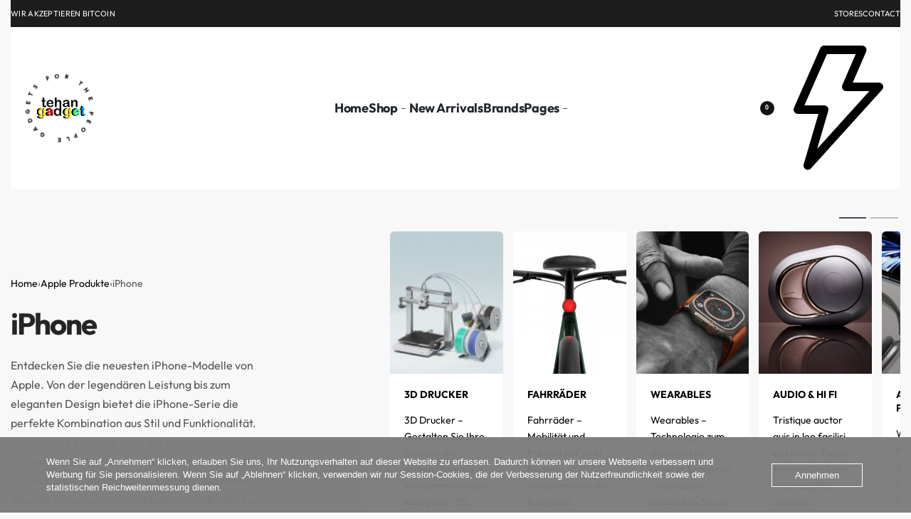

--- FILE ---
content_type: text/html; charset=UTF-8
request_url: https://www.tehangadget.de/product-category/apple-produkte/iphone/
body_size: 40073
content:
<!DOCTYPE html>
<html lang="de" data-df  data-container="1440" data-xl="2" data-admin-bar="0" class="elementor-kit-272">
<head>
<meta charset="UTF-8">
<meta name="viewport" content="width=device-width, initial-scale=1">
<link rel="profile" href="//gmpg.org/xfn/11">
<link rel="pingback" href="https://www.tehangadget.de/xmlrpc.php">

<title>iPhone &#8211; tehangadget.de</title>
<meta name='robots' content='max-image-preview:large' />
<script>window._wca = window._wca || [];</script>
<link rel='dns-prefetch' href='//stats.wp.com' />
<link rel='dns-prefetch' href='//www.googletagmanager.com' />
<link rel="alternate" type="application/rss+xml" title="tehangadget.de &raquo; Feed" href="https://www.tehangadget.de/feed/" />
<link rel="alternate" type="application/rss+xml" title="tehangadget.de &raquo; Kommentar-Feed" href="https://www.tehangadget.de/comments/feed/" />
<link rel="alternate" type="application/rss+xml" title="tehangadget.de &raquo; iPhone Kategorie Feed" href="https://www.tehangadget.de/product-category/apple-produkte/iphone/feed/" />
<style id='wp-img-auto-sizes-contain-inline-css' type='text/css'>
img:is([sizes=auto i],[sizes^="auto," i]){contain-intrinsic-size:3000px 1500px}
/*# sourceURL=wp-img-auto-sizes-contain-inline-css */
</style>
<style id='classic-theme-styles-inline-css' type='text/css'>
/*! This file is auto-generated */
.wp-block-button__link{color:#fff;background-color:#32373c;border-radius:9999px;box-shadow:none;text-decoration:none;padding:calc(.667em + 2px) calc(1.333em + 2px);font-size:1.125em}.wp-block-file__button{background:#32373c;color:#fff;text-decoration:none}
/*# sourceURL=/wp-includes/css/classic-themes.min.css */
</style>
<link rel='stylesheet' id='oc_cb_css_fr-css' href='https://usercontent.one/wp/www.tehangadget.de/wp-content/plugins/onecom-themes-plugins/assets/min-css/cookie-banner-frontend.min.css?ver=5.0.1&media=1718716340' type='text/css' media='all' />
<style id='woocommerce-inline-inline-css' type='text/css'>
.woocommerce form .form-row .required { visibility: visible; }
.woocommerce form .form-row abbr.required { visibility: visible; }
/*# sourceURL=woocommerce-inline-inline-css */
</style>
<link rel='stylesheet' id='qi-addons-for-elementor-grid-style-css' href='https://usercontent.one/wp/www.tehangadget.de/wp-content/plugins/qi-addons-for-elementor/assets/css/grid.min.css?ver=1.9.5&media=1718716340' type='text/css' media='all' />
<link rel='stylesheet' id='qi-addons-for-elementor-helper-parts-style-css' href='https://usercontent.one/wp/www.tehangadget.de/wp-content/plugins/qi-addons-for-elementor/assets/css/helper-parts.min.css?ver=1.9.5&media=1718716340' type='text/css' media='all' />
<link rel='stylesheet' id='qi-addons-for-elementor-style-css' href='https://usercontent.one/wp/www.tehangadget.de/wp-content/plugins/qi-addons-for-elementor/assets/css/main.min.css?ver=1.9.5&media=1718716340' type='text/css' media='all' />
<link rel='stylesheet' id='swiper-css' href='https://usercontent.one/wp/www.tehangadget.de/wp-content/plugins/qi-addons-for-elementor/assets/plugins/swiper/8.4.5/swiper.min.css?ver=8.4.5&media=1718716340' type='text/css' media='all' />
<link rel='stylesheet' id='woocommerce-gzd-layout-css' href='https://usercontent.one/wp/www.tehangadget.de/wp-content/plugins/woocommerce-germanized/build/static/layout-styles.css?ver=3.20.4&media=1718716340' type='text/css' media='all' />
<style id='woocommerce-gzd-layout-inline-css' type='text/css'>
.woocommerce-checkout .shop_table { background-color: #eeeeee; } .product p.deposit-packaging-type { font-size: 1.25em !important; } p.woocommerce-shipping-destination { display: none; }
                .wc-gzd-nutri-score-value-a {
                    background: url(https://usercontent.one/wp/www.tehangadget.de/wp-content/plugins/woocommerce-germanized/assets/images/nutri-score-a.svg?media=1718716340) no-repeat;
                }
                .wc-gzd-nutri-score-value-b {
                    background: url(https://usercontent.one/wp/www.tehangadget.de/wp-content/plugins/woocommerce-germanized/assets/images/nutri-score-b.svg?media=1718716340) no-repeat;
                }
                .wc-gzd-nutri-score-value-c {
                    background: url(https://usercontent.one/wp/www.tehangadget.de/wp-content/plugins/woocommerce-germanized/assets/images/nutri-score-c.svg?media=1718716340) no-repeat;
                }
                .wc-gzd-nutri-score-value-d {
                    background: url(https://usercontent.one/wp/www.tehangadget.de/wp-content/plugins/woocommerce-germanized/assets/images/nutri-score-d.svg?media=1718716340) no-repeat;
                }
                .wc-gzd-nutri-score-value-e {
                    background: url(https://usercontent.one/wp/www.tehangadget.de/wp-content/plugins/woocommerce-germanized/assets/images/nutri-score-e.svg?media=1718716340) no-repeat;
                }
            
/*# sourceURL=woocommerce-gzd-layout-inline-css */
</style>
<link rel='stylesheet' id='elementor-frontend-css' href='https://usercontent.one/wp/www.tehangadget.de/wp-content/plugins/elementor/assets/css/frontend.min.css?ver=3.33.2&media=1718716340' type='text/css' media='all' />
<link id="rey-hs-css" type="text/css" href="https://www.tehangadget.de/wp-content/uploads/rey/hs-91b6e34813.css?ver=3.1.10.1762801958"  rel="stylesheet" media="all"  />
<link id="rey-ds-css" type="text/css" href="https://www.tehangadget.de/wp-content/uploads/rey/ds-50249cd9bf.css?ver=3.1.10.1762801665" data-noptimize="" data-no-optimize="1" data-pagespeed-no-defer="" data-pagespeed-no-transform="" data-minify="1" rel="preload" as="style" onload="this.onload=null;this.rel='stylesheet';" media="all"  />
<noscript><link rel="stylesheet" href="https://www.tehangadget.de/wp-content/uploads/rey/ds-50249cd9bf.css" data-no-minify="1"></noscript>
<link rel='stylesheet' id='elementor-post-269-css' href='https://usercontent.one/wp/www.tehangadget.de/wp-content/uploads/elementor/css/post-269.css?media=1718716340?ver=1768553178' type='text/css' media='all' />
<link rel="stylesheet" onload="this.onload=null;this.media='all';" media="print"  data-noptimize="" data-no-optimize="1" data-pagespeed-no-defer="" data-pagespeed-no-transform="" data-minify="1" data-no-rel='stylesheet' id='elementor-post-268-css' href='https://usercontent.one/wp/www.tehangadget.de/wp-content/uploads/elementor/css/post-268.css?media=1718716340?ver=1768553178' type='text/css' data-media='all' />
<noscript><link rel='stylesheet' data-noptimize="" data-no-optimize="1" data-pagespeed-no-defer="" data-pagespeed-no-transform="" data-minify="1" data-id='elementor-post-268-css' href='https://usercontent.one/wp/www.tehangadget.de/wp-content/uploads/elementor/css/post-268.css?media=1718716340?ver=1768553178' data-type='text/css' data-media='all' />
</noscript><link rel='stylesheet' id='elementor-post-267-css' href='https://usercontent.one/wp/www.tehangadget.de/wp-content/uploads/elementor/css/post-267.css?media=1718716340?ver=1768554380' type='text/css' media='all' />
<link rel="preload" as="style" onload="this.onload=null;this.rel='stylesheet';" media="all"   data-no-rel='stylesheet' id='rey-wp-style-child-css' href='https://usercontent.one/wp/www.tehangadget.de/wp-content/themes/rey-child/style.css?ver=1.0.0&media=1718716340' type='text/css' data-media='all' />
<noscript><link rel='stylesheet'  data-id='rey-wp-style-child-css' href='https://usercontent.one/wp/www.tehangadget.de/wp-content/themes/rey-child/style.css?ver=1.0.0&media=1718716340' data-type='text/css' data-media='all' />
</noscript><script type="text/javascript" src="https://www.tehangadget.de/wp-includes/js/jquery/jquery.min.js?ver=3.7.1" id="jquery-core-js"></script>
<script type="text/javascript" src="https://www.tehangadget.de/wp-includes/js/jquery/jquery-migrate.min.js?ver=3.4.1" id="jquery-migrate-js"></script>
<script type="text/javascript" src="https://usercontent.one/wp/www.tehangadget.de/wp-content/plugins/rey-core/assets/js/woocommerce/blockui.js?ver=3.1.10&media=1718716340" id="wc-jquery-blockui-js" defer="defer" data-wp-strategy="defer"></script>
<script type="text/javascript" id="wc-add-to-cart-js-extra">
/* <![CDATA[ */
var wc_add_to_cart_params = {"ajax_url":"/wp-admin/admin-ajax.php","wc_ajax_url":"/?wc-ajax=%%endpoint%%","i18n_view_cart":"Warenkorb anzeigen","cart_url":"https://www.tehangadget.de/cart/","is_cart":"","cart_redirect_after_add":"no"};
//# sourceURL=wc-add-to-cart-js-extra
/* ]]> */
</script>
<script type="text/javascript" src="https://usercontent.one/wp/www.tehangadget.de/wp-content/plugins/woocommerce/assets/js/frontend/add-to-cart.min.js?ver=10.4.3&media=1718716340" id="wc-add-to-cart-js" defer="defer" data-wp-strategy="defer"></script>
<script type="text/javascript" src="https://usercontent.one/wp/www.tehangadget.de/wp-content/plugins/woocommerce/assets/js/js-cookie/js.cookie.min.js?ver=2.1.4-wc.10.4.3&media=1718716340" id="wc-js-cookie-js" defer="defer" data-wp-strategy="defer"></script>
<script type="text/javascript" id="woocommerce-js-extra">
/* <![CDATA[ */
var woocommerce_params = {"ajax_url":"/wp-admin/admin-ajax.php","wc_ajax_url":"/?wc-ajax=%%endpoint%%","i18n_password_show":"Passwort anzeigen","i18n_password_hide":"Passwort ausblenden"};
//# sourceURL=woocommerce-js-extra
/* ]]> */
</script>
<script type="text/javascript" src="https://usercontent.one/wp/www.tehangadget.de/wp-content/plugins/woocommerce/assets/js/frontend/woocommerce.min.js?ver=10.4.3&media=1718716340" id="woocommerce-js" defer="defer" data-wp-strategy="defer"></script>
<script type="text/javascript" id="WCPAY_ASSETS-js-extra">
/* <![CDATA[ */
var wcpayAssets = {"url":"https://www.tehangadget.de/wp-content/plugins/woocommerce-payments/dist/"};
//# sourceURL=WCPAY_ASSETS-js-extra
/* ]]> */
</script>
<script type="text/javascript" src="https://stats.wp.com/s-202603.js" id="woocommerce-analytics-js" defer="defer" data-wp-strategy="defer"></script>
<script type="text/javascript" id="wc-gzd-unit-price-observer-queue-js-extra">
/* <![CDATA[ */
var wc_gzd_unit_price_observer_queue_params = {"ajax_url":"/wp-admin/admin-ajax.php","wc_ajax_url":"/?wc-ajax=%%endpoint%%","refresh_unit_price_nonce":"ab1829352c"};
//# sourceURL=wc-gzd-unit-price-observer-queue-js-extra
/* ]]> */
</script>
<script type="text/javascript" src="https://usercontent.one/wp/www.tehangadget.de/wp-content/plugins/woocommerce-germanized/build/static/unit-price-observer-queue.js?ver=3.20.4&media=1718716340" id="wc-gzd-unit-price-observer-queue-js" defer="defer" data-wp-strategy="defer"></script>
<script type="text/javascript" src="https://usercontent.one/wp/www.tehangadget.de/wp-content/plugins/woocommerce/assets/js/accounting/accounting.min.js?ver=0.4.2&media=1718716340" id="wc-accounting-js"></script>
<script type="text/javascript" id="wc-gzd-unit-price-observer-js-extra">
/* <![CDATA[ */
var wc_gzd_unit_price_observer_params = {"wrapper":".product","price_selector":{"p.price":{"is_total_price":false,"is_primary_selector":true,"quantity_selector":""}},"replace_price":"1","product_id":"234","price_decimal_sep":",","price_thousand_sep":".","qty_selector":"input.quantity, input.qty","refresh_on_load":""};
//# sourceURL=wc-gzd-unit-price-observer-js-extra
/* ]]> */
</script>
<script type="text/javascript" src="https://usercontent.one/wp/www.tehangadget.de/wp-content/plugins/woocommerce-germanized/build/static/unit-price-observer.js?ver=3.20.4&media=1718716340" id="wc-gzd-unit-price-observer-js" defer="defer" data-wp-strategy="defer"></script>

<!-- Google Tag (gtac.js) durch Site-Kit hinzugefügt -->
<!-- Von Site Kit hinzugefügtes Google-Analytics-Snippet -->
<script type="text/javascript" src="https://www.googletagmanager.com/gtag/js?id=GT-MK5TZFBS" id="google_gtagjs-js" async></script>
<script type="text/javascript" id="google_gtagjs-js-after">
/* <![CDATA[ */
window.dataLayer = window.dataLayer || [];function gtag(){dataLayer.push(arguments);}
gtag("set","linker",{"domains":["www.tehangadget.de"]});
gtag("js", new Date());
gtag("set", "developer_id.dZTNiMT", true);
gtag("config", "GT-MK5TZFBS");
//# sourceURL=google_gtagjs-js-after
/* ]]> */
</script>
<link rel="https://api.w.org/" href="https://www.tehangadget.de/wp-json/" /><link rel="alternate" title="JSON" type="application/json" href="https://www.tehangadget.de/wp-json/wp/v2/product_cat/49" /><link rel="EditURI" type="application/rsd+xml" title="RSD" href="https://www.tehangadget.de/xmlrpc.php?rsd" />
<meta name="generator" content="WordPress 6.9" />
<meta name="generator" content="WooCommerce 10.4.3" />
<meta name="generator" content="Site Kit by Google 1.170.0" /><style>[class*=" icon-oc-"],[class^=icon-oc-]{speak:none;font-style:normal;font-weight:400;font-variant:normal;text-transform:none;line-height:1;-webkit-font-smoothing:antialiased;-moz-osx-font-smoothing:grayscale}.icon-oc-one-com-white-32px-fill:before{content:"901"}.icon-oc-one-com:before{content:"900"}#one-com-icon,.toplevel_page_onecom-wp .wp-menu-image{speak:none;display:flex;align-items:center;justify-content:center;text-transform:none;line-height:1;-webkit-font-smoothing:antialiased;-moz-osx-font-smoothing:grayscale}.onecom-wp-admin-bar-item>a,.toplevel_page_onecom-wp>.wp-menu-name{font-size:16px;font-weight:400;line-height:1}.toplevel_page_onecom-wp>.wp-menu-name img{width:69px;height:9px;}.wp-submenu-wrap.wp-submenu>.wp-submenu-head>img{width:88px;height:auto}.onecom-wp-admin-bar-item>a img{height:7px!important}.onecom-wp-admin-bar-item>a img,.toplevel_page_onecom-wp>.wp-menu-name img{opacity:.8}.onecom-wp-admin-bar-item.hover>a img,.toplevel_page_onecom-wp.wp-has-current-submenu>.wp-menu-name img,li.opensub>a.toplevel_page_onecom-wp>.wp-menu-name img{opacity:1}#one-com-icon:before,.onecom-wp-admin-bar-item>a:before,.toplevel_page_onecom-wp>.wp-menu-image:before{content:'';position:static!important;background-color:rgba(240,245,250,.4);border-radius:102px;width:18px;height:18px;padding:0!important}.onecom-wp-admin-bar-item>a:before{width:14px;height:14px}.onecom-wp-admin-bar-item.hover>a:before,.toplevel_page_onecom-wp.opensub>a>.wp-menu-image:before,.toplevel_page_onecom-wp.wp-has-current-submenu>.wp-menu-image:before{background-color:#76b82a}.onecom-wp-admin-bar-item>a{display:inline-flex!important;align-items:center;justify-content:center}#one-com-logo-wrapper{font-size:4em}#one-com-icon{vertical-align:middle}.imagify-welcome{display:none !important;}</style>	<style>img#wpstats{display:none}</style>
			<noscript><style>
		.woocommerce ul.products li.product.is-animated-entry {opacity: 1;transform: none;}
		.woocommerce div.product .woocommerce-product-gallery:after {display: none;}
		.woocommerce div.product .woocommerce-product-gallery .woocommerce-product-gallery__wrapper {opacity: 1}
	</style></noscript>
		<noscript><style>.woocommerce-product-gallery{ opacity: 1 !important; }</style></noscript>
	
<!-- Durch Site Kit hinzugefügte Google AdSense Metatags -->
<meta name="google-adsense-platform-account" content="ca-host-pub-2644536267352236">
<meta name="google-adsense-platform-domain" content="sitekit.withgoogle.com">
<!-- Beende durch Site Kit hinzugefügte Google AdSense Metatags -->
<meta name="generator" content="Elementor 3.33.2; features: e_font_icon_svg; settings: css_print_method-external, google_font-enabled, font_display-auto">
			<style>
				.e-con.e-parent:nth-of-type(n+4):not(.e-lazyloaded):not(.e-no-lazyload),
				.e-con.e-parent:nth-of-type(n+4):not(.e-lazyloaded):not(.e-no-lazyload) * {
					background-image: none !important;
				}
				@media screen and (max-height: 1024px) {
					.e-con.e-parent:nth-of-type(n+3):not(.e-lazyloaded):not(.e-no-lazyload),
					.e-con.e-parent:nth-of-type(n+3):not(.e-lazyloaded):not(.e-no-lazyload) * {
						background-image: none !important;
					}
				}
				@media screen and (max-height: 640px) {
					.e-con.e-parent:nth-of-type(n+2):not(.e-lazyloaded):not(.e-no-lazyload),
					.e-con.e-parent:nth-of-type(n+2):not(.e-lazyloaded):not(.e-no-lazyload) * {
						background-image: none !important;
					}
				}
			</style>
			<link rel="icon" href="https://usercontent.one/wp/www.tehangadget.de/wp-content/uploads/2024/01/cropped-cropped-tehanlogo-32x32.png?media=1718716340" sizes="32x32" />
<link rel="icon" href="https://usercontent.one/wp/www.tehangadget.de/wp-content/uploads/2024/01/cropped-cropped-tehanlogo-192x192.png?media=1718716340" sizes="192x192" />
<link rel="apple-touch-icon" href="https://usercontent.one/wp/www.tehangadget.de/wp-content/uploads/2024/01/cropped-cropped-tehanlogo-180x180.png?media=1718716340" />
<meta name="msapplication-TileImage" content="https://usercontent.one/wp/www.tehangadget.de/wp-content/uploads/2024/01/cropped-cropped-tehanlogo-270x270.png?media=1718716340" />
		<style type="text/css" id="wp-custom-css">
			/* Decrease spacing between product page's gallery and summary */
:root {
		--woocommerce-summary-margin: 20px;
}		</style>
		<style id="reycore-inline-styles" data-noptimize="" data-no-optimize="1" data-pagespeed-no-defer="" data-pagespeed-no-transform="" data-minify="1">:root{--rey-container-spacing:15px;--main-gutter-size:15px;--site-wrapper-overflow:visible;--body-bg-color:#f8f8f8;--neutral-hue:210;--blog-columns:3;--post-width:960px;--post-align-wide-size:25vw;--scroll-top-bottom:10vh;--woocommerce-products-gutter:30px;--woocommerce-sidebar-size:16%;--woocommerce-swatches-width:14px;--woocommerce-swatches-height:14px;--woocommerce-swatches-spacing:2px;--woocommerce-swatches-border:0px;--woocommerce-swatches-radius:15px;--sch-sale-text-color:#ffffff;--sch-sale-bg-color:#5ec486;--woocommerce-summary-size:49%;--woocommerce-summary-padding:50px;--woocommerce-summary-bgcolor:#ffffff;--star-rating-color:#ff4545;}.rey-postList .rey-postTitle > a{font-size:32px;letter-spacing:-1px;line-height:1;}.rey-postList .rey-postContent, .rey-postList .rey-postContent a{font-size:16px;line-height:1.8;}.single-post .rey-postContent, .single-post .rey-postContent a{font-size:16px;line-height:1.8;}body.header-top-overlay--is-opened.--o-src-menu{--header-text-color:#ffffff;}body.header-overlay--is-opened.--o-src-menu .rey-mainNavigation--desktop .menu-item.depth--0{color:#ffffff;}.woocommerce ul.products.--skin-proto{--woocommerce-loop-proto-bgcolor:#ffffff;}body.woocommerce ul.products li.product .woocommerce-loop-product__title, .woocommerce ul.products li.product[class*="rey-wc-skin"] .woocommerce-loop-product__title{font-family:var(--primary-ff);font-size:16px;font-weight:500;color:#252525;}.woocommerce ul.products li.product .price{font-size:16px;color:var(--e-global-color-a91f731);}.woocommerce div.product p.price{font-size:22px;color:#252525;}.woocommerce-store-notice .woocommerce-store-notice-content{min-height:32px;}@media (min-width: 768px) and (max-width: 1025px){:root{--rey-container-spacing:15px;--main-gutter-size:15px;--blog-columns:1;--scroll-top-bottom:10vh;--woocommerce-products-gutter:10px;--woocommerce-summary-padding:30px;}}@media (max-width: 767px){:root{--rey-container-spacing:15px;--main-gutter-size:15px;--blog-columns:1;--scroll-top-bottom:10vh;--woocommerce-products-gutter:10px;--woocommerce-summary-padding:20px;}}@font-face { font-family:'Outfit';font-style:normal;font-weight:300;font-display:swap;src:url(https://www.tehangadget.de/wp-content/fonts/outfit/dea70307dbf648ce) format('woff');}@font-face { font-family:'Outfit';font-style:normal;font-weight:400;font-display:swap;src:url(https://www.tehangadget.de/wp-content/fonts/outfit/30be9fbfa7006667) format('woff');}@font-face { font-family:'Outfit';font-style:normal;font-weight:700;font-display:swap;src:url(https://www.tehangadget.de/wp-content/fonts/outfit/ed8774d3393f42b8) format('woff');}@font-face { font-family:'Outfit';font-style:normal;font-weight:900;font-display:swap;src:url(https://www.tehangadget.de/wp-content/fonts/outfit/a72c6ced16ae621e) format('woff');}@font-face { font-family:'Rey Primary';font-style:normal;font-weight:300;font-display:swap;src:url(https://www.tehangadget.de/wp-content/fonts/outfit/dea70307dbf648ce) format('woff');}@font-face { font-family:'Rey Primary';font-style:normal;font-weight:400;font-display:swap;src:url(https://www.tehangadget.de/wp-content/fonts/outfit/30be9fbfa7006667) format('woff');}@font-face { font-family:'Rey Primary';font-style:normal;font-weight:700;font-display:swap;src:url(https://www.tehangadget.de/wp-content/fonts/outfit/ed8774d3393f42b8) format('woff');}@font-face { font-family:'Rey Primary';font-style:normal;font-weight:900;font-display:swap;src:url(https://www.tehangadget.de/wp-content/fonts/outfit/a72c6ced16ae621e) format('woff');}@media (max-width: 1024px) {			:root {				--nav-breakpoint-desktop: none;				--nav-breakpoint-mobile: flex;			}		} :root{--primary-ff:Outfit, "Helvetica Neue", Helvetica, Arial, sans-serif;--body-font-family: var(--primary-ff);--accent-color:#212529;--accent-hover-color:#000000;--accent-text-color:#fff;} .rey-mainMenu--desktop .menu-item.menu-item-has-children.menu-item-195 {--ec-max-width:920px;--body-bg-color:rgba(255,255,255,0);--submenus-padding:0px;} .rey-mainMenu--desktop .menu-item.menu-item-has-children.menu-item-194 {--ec-max-width:600px;--submenus-padding:0px;} :root{ --woocommerce-grid-columns:4; } @media(min-width: 768px) and (max-width: 1024px){:root{ --woocommerce-grid-columns:2; }} @media(max-width: 767px){:root{ --woocommerce-grid-columns:2; }}      </style><style id="rey-lazy-bg">.rey-js .elementor-element.rey-lazyBg, .rey-js .elementor-element.rey-lazyBg > .elementor-widget-container, .rey-js .elementor-element.rey-lazyBg > .elementor-widget-wrap { background-image: none !important; }</style><style id='global-styles-inline-css' type='text/css'>
:root{--wp--preset--aspect-ratio--square: 1;--wp--preset--aspect-ratio--4-3: 4/3;--wp--preset--aspect-ratio--3-4: 3/4;--wp--preset--aspect-ratio--3-2: 3/2;--wp--preset--aspect-ratio--2-3: 2/3;--wp--preset--aspect-ratio--16-9: 16/9;--wp--preset--aspect-ratio--9-16: 9/16;--wp--preset--color--black: #000000;--wp--preset--color--cyan-bluish-gray: #abb8c3;--wp--preset--color--white: #ffffff;--wp--preset--color--pale-pink: #f78da7;--wp--preset--color--vivid-red: #cf2e2e;--wp--preset--color--luminous-vivid-orange: #ff6900;--wp--preset--color--luminous-vivid-amber: #fcb900;--wp--preset--color--light-green-cyan: #7bdcb5;--wp--preset--color--vivid-green-cyan: #00d084;--wp--preset--color--pale-cyan-blue: #8ed1fc;--wp--preset--color--vivid-cyan-blue: #0693e3;--wp--preset--color--vivid-purple: #9b51e0;--wp--preset--gradient--vivid-cyan-blue-to-vivid-purple: linear-gradient(135deg,rgb(6,147,227) 0%,rgb(155,81,224) 100%);--wp--preset--gradient--light-green-cyan-to-vivid-green-cyan: linear-gradient(135deg,rgb(122,220,180) 0%,rgb(0,208,130) 100%);--wp--preset--gradient--luminous-vivid-amber-to-luminous-vivid-orange: linear-gradient(135deg,rgb(252,185,0) 0%,rgb(255,105,0) 100%);--wp--preset--gradient--luminous-vivid-orange-to-vivid-red: linear-gradient(135deg,rgb(255,105,0) 0%,rgb(207,46,46) 100%);--wp--preset--gradient--very-light-gray-to-cyan-bluish-gray: linear-gradient(135deg,rgb(238,238,238) 0%,rgb(169,184,195) 100%);--wp--preset--gradient--cool-to-warm-spectrum: linear-gradient(135deg,rgb(74,234,220) 0%,rgb(151,120,209) 20%,rgb(207,42,186) 40%,rgb(238,44,130) 60%,rgb(251,105,98) 80%,rgb(254,248,76) 100%);--wp--preset--gradient--blush-light-purple: linear-gradient(135deg,rgb(255,206,236) 0%,rgb(152,150,240) 100%);--wp--preset--gradient--blush-bordeaux: linear-gradient(135deg,rgb(254,205,165) 0%,rgb(254,45,45) 50%,rgb(107,0,62) 100%);--wp--preset--gradient--luminous-dusk: linear-gradient(135deg,rgb(255,203,112) 0%,rgb(199,81,192) 50%,rgb(65,88,208) 100%);--wp--preset--gradient--pale-ocean: linear-gradient(135deg,rgb(255,245,203) 0%,rgb(182,227,212) 50%,rgb(51,167,181) 100%);--wp--preset--gradient--electric-grass: linear-gradient(135deg,rgb(202,248,128) 0%,rgb(113,206,126) 100%);--wp--preset--gradient--midnight: linear-gradient(135deg,rgb(2,3,129) 0%,rgb(40,116,252) 100%);--wp--preset--font-size--small: 13px;--wp--preset--font-size--medium: 20px;--wp--preset--font-size--large: 36px;--wp--preset--font-size--x-large: 42px;--wp--preset--spacing--20: 0.44rem;--wp--preset--spacing--30: 0.67rem;--wp--preset--spacing--40: 1rem;--wp--preset--spacing--50: 1.5rem;--wp--preset--spacing--60: 2.25rem;--wp--preset--spacing--70: 3.38rem;--wp--preset--spacing--80: 5.06rem;--wp--preset--shadow--natural: 6px 6px 9px rgba(0, 0, 0, 0.2);--wp--preset--shadow--deep: 12px 12px 50px rgba(0, 0, 0, 0.4);--wp--preset--shadow--sharp: 6px 6px 0px rgba(0, 0, 0, 0.2);--wp--preset--shadow--outlined: 6px 6px 0px -3px rgb(255, 255, 255), 6px 6px rgb(0, 0, 0);--wp--preset--shadow--crisp: 6px 6px 0px rgb(0, 0, 0);}:where(.is-layout-flex){gap: 0.5em;}:where(.is-layout-grid){gap: 0.5em;}body .is-layout-flex{display: flex;}.is-layout-flex{flex-wrap: wrap;align-items: center;}.is-layout-flex > :is(*, div){margin: 0;}body .is-layout-grid{display: grid;}.is-layout-grid > :is(*, div){margin: 0;}:where(.wp-block-columns.is-layout-flex){gap: 2em;}:where(.wp-block-columns.is-layout-grid){gap: 2em;}:where(.wp-block-post-template.is-layout-flex){gap: 1.25em;}:where(.wp-block-post-template.is-layout-grid){gap: 1.25em;}.has-black-color{color: var(--wp--preset--color--black) !important;}.has-cyan-bluish-gray-color{color: var(--wp--preset--color--cyan-bluish-gray) !important;}.has-white-color{color: var(--wp--preset--color--white) !important;}.has-pale-pink-color{color: var(--wp--preset--color--pale-pink) !important;}.has-vivid-red-color{color: var(--wp--preset--color--vivid-red) !important;}.has-luminous-vivid-orange-color{color: var(--wp--preset--color--luminous-vivid-orange) !important;}.has-luminous-vivid-amber-color{color: var(--wp--preset--color--luminous-vivid-amber) !important;}.has-light-green-cyan-color{color: var(--wp--preset--color--light-green-cyan) !important;}.has-vivid-green-cyan-color{color: var(--wp--preset--color--vivid-green-cyan) !important;}.has-pale-cyan-blue-color{color: var(--wp--preset--color--pale-cyan-blue) !important;}.has-vivid-cyan-blue-color{color: var(--wp--preset--color--vivid-cyan-blue) !important;}.has-vivid-purple-color{color: var(--wp--preset--color--vivid-purple) !important;}.has-black-background-color{background-color: var(--wp--preset--color--black) !important;}.has-cyan-bluish-gray-background-color{background-color: var(--wp--preset--color--cyan-bluish-gray) !important;}.has-white-background-color{background-color: var(--wp--preset--color--white) !important;}.has-pale-pink-background-color{background-color: var(--wp--preset--color--pale-pink) !important;}.has-vivid-red-background-color{background-color: var(--wp--preset--color--vivid-red) !important;}.has-luminous-vivid-orange-background-color{background-color: var(--wp--preset--color--luminous-vivid-orange) !important;}.has-luminous-vivid-amber-background-color{background-color: var(--wp--preset--color--luminous-vivid-amber) !important;}.has-light-green-cyan-background-color{background-color: var(--wp--preset--color--light-green-cyan) !important;}.has-vivid-green-cyan-background-color{background-color: var(--wp--preset--color--vivid-green-cyan) !important;}.has-pale-cyan-blue-background-color{background-color: var(--wp--preset--color--pale-cyan-blue) !important;}.has-vivid-cyan-blue-background-color{background-color: var(--wp--preset--color--vivid-cyan-blue) !important;}.has-vivid-purple-background-color{background-color: var(--wp--preset--color--vivid-purple) !important;}.has-black-border-color{border-color: var(--wp--preset--color--black) !important;}.has-cyan-bluish-gray-border-color{border-color: var(--wp--preset--color--cyan-bluish-gray) !important;}.has-white-border-color{border-color: var(--wp--preset--color--white) !important;}.has-pale-pink-border-color{border-color: var(--wp--preset--color--pale-pink) !important;}.has-vivid-red-border-color{border-color: var(--wp--preset--color--vivid-red) !important;}.has-luminous-vivid-orange-border-color{border-color: var(--wp--preset--color--luminous-vivid-orange) !important;}.has-luminous-vivid-amber-border-color{border-color: var(--wp--preset--color--luminous-vivid-amber) !important;}.has-light-green-cyan-border-color{border-color: var(--wp--preset--color--light-green-cyan) !important;}.has-vivid-green-cyan-border-color{border-color: var(--wp--preset--color--vivid-green-cyan) !important;}.has-pale-cyan-blue-border-color{border-color: var(--wp--preset--color--pale-cyan-blue) !important;}.has-vivid-cyan-blue-border-color{border-color: var(--wp--preset--color--vivid-cyan-blue) !important;}.has-vivid-purple-border-color{border-color: var(--wp--preset--color--vivid-purple) !important;}.has-vivid-cyan-blue-to-vivid-purple-gradient-background{background: var(--wp--preset--gradient--vivid-cyan-blue-to-vivid-purple) !important;}.has-light-green-cyan-to-vivid-green-cyan-gradient-background{background: var(--wp--preset--gradient--light-green-cyan-to-vivid-green-cyan) !important;}.has-luminous-vivid-amber-to-luminous-vivid-orange-gradient-background{background: var(--wp--preset--gradient--luminous-vivid-amber-to-luminous-vivid-orange) !important;}.has-luminous-vivid-orange-to-vivid-red-gradient-background{background: var(--wp--preset--gradient--luminous-vivid-orange-to-vivid-red) !important;}.has-very-light-gray-to-cyan-bluish-gray-gradient-background{background: var(--wp--preset--gradient--very-light-gray-to-cyan-bluish-gray) !important;}.has-cool-to-warm-spectrum-gradient-background{background: var(--wp--preset--gradient--cool-to-warm-spectrum) !important;}.has-blush-light-purple-gradient-background{background: var(--wp--preset--gradient--blush-light-purple) !important;}.has-blush-bordeaux-gradient-background{background: var(--wp--preset--gradient--blush-bordeaux) !important;}.has-luminous-dusk-gradient-background{background: var(--wp--preset--gradient--luminous-dusk) !important;}.has-pale-ocean-gradient-background{background: var(--wp--preset--gradient--pale-ocean) !important;}.has-electric-grass-gradient-background{background: var(--wp--preset--gradient--electric-grass) !important;}.has-midnight-gradient-background{background: var(--wp--preset--gradient--midnight) !important;}.has-small-font-size{font-size: var(--wp--preset--font-size--small) !important;}.has-medium-font-size{font-size: var(--wp--preset--font-size--medium) !important;}.has-large-font-size{font-size: var(--wp--preset--font-size--large) !important;}.has-x-large-font-size{font-size: var(--wp--preset--font-size--x-large) !important;}
/*# sourceURL=global-styles-inline-css */
</style>
<link rel='stylesheet' id='wc-blocks-style-css' href='https://usercontent.one/wp/www.tehangadget.de/wp-content/plugins/woocommerce/assets/client/blocks/wc-blocks.css?ver=wc-10.4.3&media=1718716340' type='text/css' media='all' />
<link rel="stylesheet" onload="this.onload=null;this.media='all';" media="print"  data-noptimize="" data-no-optimize="1" data-pagespeed-no-defer="" data-pagespeed-no-transform="" data-minify="1" data-no-rel='stylesheet' id='elementor-post-264-css' href='https://usercontent.one/wp/www.tehangadget.de/wp-content/uploads/elementor/css/post-264.css?media=1718716340?ver=1768553178' type='text/css' data-media='all' />
<noscript><link rel='stylesheet' data-noptimize="" data-no-optimize="1" data-pagespeed-no-defer="" data-pagespeed-no-transform="" data-minify="1" data-id='elementor-post-264-css' href='https://usercontent.one/wp/www.tehangadget.de/wp-content/uploads/elementor/css/post-264.css?media=1718716340?ver=1768553178' data-type='text/css' data-media='all' />
</noscript><link rel='stylesheet' id='widget-heading-css' href='https://usercontent.one/wp/www.tehangadget.de/wp-content/plugins/elementor/assets/css/widget-heading.min.css?ver=3.33.2&media=1718716340' type='text/css' media='all' />
<link rel="stylesheet" onload="this.onload=null;this.media='all';" media="print"  data-noptimize="" data-no-optimize="1" data-pagespeed-no-defer="" data-pagespeed-no-transform="" data-minify="1" data-no-rel='stylesheet' id='elementor-post-263-css' href='https://usercontent.one/wp/www.tehangadget.de/wp-content/uploads/elementor/css/post-263.css?media=1718716340?ver=1768553178' type='text/css' data-media='all' />
<noscript><link rel='stylesheet' data-noptimize="" data-no-optimize="1" data-pagespeed-no-defer="" data-pagespeed-no-transform="" data-minify="1" data-id='elementor-post-263-css' href='https://usercontent.one/wp/www.tehangadget.de/wp-content/uploads/elementor/css/post-263.css?media=1718716340?ver=1768553178' data-type='text/css' data-media='all' />
</noscript><link rel='stylesheet' id='widget-divider-css' href='https://usercontent.one/wp/www.tehangadget.de/wp-content/plugins/elementor/assets/css/widget-divider.min.css?ver=3.33.2&media=1718716340' type='text/css' media='all' />
<link rel="stylesheet" onload="this.onload=null;this.media='all';" media="print"  data-noptimize="" data-no-optimize="1" data-pagespeed-no-defer="" data-pagespeed-no-transform="" data-minify="1" data-no-rel='stylesheet' id='elementor-post-259-css' href='https://usercontent.one/wp/www.tehangadget.de/wp-content/uploads/elementor/css/post-259.css?media=1718716340?ver=1768554615' type='text/css' data-media='all' />
<noscript><link rel='stylesheet' data-noptimize="" data-no-optimize="1" data-pagespeed-no-defer="" data-pagespeed-no-transform="" data-minify="1" data-id='elementor-post-259-css' href='https://usercontent.one/wp/www.tehangadget.de/wp-content/uploads/elementor/css/post-259.css?media=1718716340?ver=1768554615' data-type='text/css' data-media='all' />
</noscript><link rel='stylesheet' id='widget-icon-box-css' href='https://usercontent.one/wp/www.tehangadget.de/wp-content/plugins/elementor/assets/css/widget-icon-box.min.css?ver=3.33.2&media=1718716340' type='text/css' media='all' />
<link rel='stylesheet' id='widget-social-icons-css' href='https://usercontent.one/wp/www.tehangadget.de/wp-content/plugins/elementor/assets/css/widget-social-icons.min.css?ver=3.33.2&media=1718716340' type='text/css' media='all' />
<link rel='stylesheet' id='e-apple-webkit-css' href='https://usercontent.one/wp/www.tehangadget.de/wp-content/plugins/elementor/assets/css/conditionals/apple-webkit.min.css?ver=3.33.2&media=1718716340' type='text/css' media='all' />
<link rel='stylesheet' id='widget-image-css' href='https://usercontent.one/wp/www.tehangadget.de/wp-content/plugins/elementor/assets/css/widget-image.min.css?ver=3.33.2&media=1718716340' type='text/css' media='all' />
<link rel='stylesheet' id='elementor-post-272-css' href='https://usercontent.one/wp/www.tehangadget.de/wp-content/uploads/elementor/css/post-272.css?media=1718716340?ver=1768553178' type='text/css' media='all' />
</head>

<body class="archive tax-product_cat term-iphone term-49 wp-custom-logo wp-theme-rey wp-child-theme-rey-child theme-rey woocommerce woocommerce-page woocommerce-no-js qodef-qi--no-touch qi-addons-for-elementor-1.9.5 rey-no-js ltr elementor-default elementor-kit-272 rey-cwidth--default elementor-opt r-notices" data-id="49" itemtype="https://schema.org/WebPage" itemscope="itemscope">

<script type="text/javascript" id="rey-no-js" data-noptimize data-no-optimize="1" data-no-defer="1">
		document.body.classList.remove('rey-no-js');document.body.classList.add('rey-js');
	</script>		<script type="text/javascript" id="rey-instant-js" data-noptimize="" data-no-optimize="1" data-no-defer="1" data-pagespeed-no-defer="">
			(function(){
				if( ! window.matchMedia("(max-width: 1024px)").matches && ("IntersectionObserver" in window) ){
					var io = new IntersectionObserver(entries => {
						window.reyScrollbarWidth = window.innerWidth - entries[0].boundingClientRect.width;
						document.documentElement.style.setProperty('--scrollbar-width', window.reyScrollbarWidth + "px");
						io.disconnect();
					});
					io.observe(document.documentElement);
				}
				let cw = parseInt(document.documentElement.getAttribute('data-container') || 1440);
				const sxl = function () {
					let xl;
					if ( window.matchMedia('(min-width: 1025px) and (max-width: ' + cw + 'px)').matches ) xl = 1; // 1440px - 1025px
					else if ( window.matchMedia('(min-width: ' + (cw + 1) + 'px)').matches ) xl = 2; // +1440px
					document.documentElement.setAttribute('data-xl', xl || 0);
				};
				sxl(); window.addEventListener('resize', sxl);
			})();
		</script>
		
	<a href="#content" class="skip-link screen-reader-text">Skip to content</a>

	<div id="page" class="rey-siteWrapper ">

		
<div class="rey-overlay rey-overlay--site" style="opacity:0;"></div>

		
<header class="rey-siteHeader rey-siteHeader--custom rey-siteHeader--269 header-pos--rel" >

			<div data-elementor-type="wp-post" data-elementor-id="269" class="elementor elementor-269" data-elementor-gstype="header" data-page-el-selector="body.elementor-page-269">
						<section class="elementor-section elementor-top-section elementor-element elementor-element-0d4940d rey-section-bg--classic elementor-section-boxed elementor-section-height-default elementor-section-height-default" data-id="0d4940d" data-element_type="section" data-settings="{&quot;background_background&quot;:&quot;classic&quot;}">
						<div class="elementor-container elementor-column-gap-default">
					<div class="elementor-column elementor-col-50 elementor-top-column elementor-element elementor-element-8e9744f" data-id="8e9744f" data-element_type="column">
			<div class="elementor-column-wrap--8e9744f elementor-widget-wrap elementor-element-populated">
						<div class="elementor-element elementor-element-559cd29 elementor-widget elementor-widget-reycore-text-scroller" data-id="559cd29" data-element_type="widget" data-widget_type="reycore-text-scroller.default">
				<div class="elementor-widget-container">
							<div class="rey-textScroller clearfix">
		
		<div class="rey-textScroller-items splide rey-textScroller-559cd29  --vertical" data-slider-config='{"type":"fade","autoplay":true,"interval":4000,"delayInit":2000,"customArrows":false,"speed":1}' >

			<div class="splide__track">
				<div class="splide__list">
				<div class="splide__slide rey-textScroller-item" ><span><p>WIR AKZEPTIEREN BITCOIN</p></span></div><div class="splide__slide rey-textScroller-item" data-lazy-hidden=""><span><p>Warum ist kostenloser Versand immer </p></span></div>				</div>
			</div>

			
		</div>

				</div>
						</div>
				</div>
					</div>
		</div>
				<div class="elementor-column elementor-col-50 elementor-top-column elementor-element elementor-element-e138032 elementor-hidden-mobile" data-id="e138032" data-element_type="column">
			<div class="elementor-column-wrap--e138032 elementor-widget-wrap elementor-element-populated">
						<div class="elementor-element elementor-element-4393b57 reyEl-menu--horizontal --icons-start elementor-widget elementor-widget-reycore-menu" data-id="4393b57" data-element_type="widget" data-widget_type="reycore-menu.custom-items">
				<div class="elementor-widget-container">
					
		<div class="rey-element reyEl-menu">
			<div class="reyEl-menu-navWrapper"><ul class="reyEl-menu-nav rey-navEl --menuHover-"><li class="menu-item "><a class="" href="https://www.tehangadget.de/showrooms/"><span>STORES</span></a></li><li class="menu-item "><a class="" href="https://www.tehangadget.de/contact/"><span>CONTACT</span></a></li></ul></div>		</div>
						</div>
				</div>
					</div>
		</div>
					</div>
		</section>
				<section class="elementor-section elementor-top-section elementor-element elementor-element-f7270e2 elementor-section-content-middle rey-section-bg--classic elementor-section-boxed elementor-section-height-default elementor-section-height-default" data-id="f7270e2" data-element_type="section" data-settings="{&quot;background_background&quot;:&quot;classic&quot;}">
						<div class="elementor-container elementor-column-gap-no">
					<div class="elementor-column elementor-col-33 elementor-top-column elementor-element elementor-element-6e7b001c" data-id="6e7b001c" data-element_type="column">
			<div class="elementor-column-wrap--6e7b001c elementor-widget-wrap elementor-element-populated">
						<div class="elementor-element elementor-element-8ca5aba elementor-widget elementor-widget-reycore-stamp" data-id="8ca5aba" data-element_type="widget" data-widget_type="reycore-stamp.default">
				<div class="elementor-widget-container">
							<div class="rey-stamp rey-stamp--default --animate">
		
		<a class="rey-stampLink" href="https://www.tehangadget.de">		<svg class="rey-stampText-svg" xmlns="http://www.w3.org/2000/svg" xmlns:xlink="http://www.w3.org/1999/xlink" viewBox="70 70 350 350">
			<title>gadgets for the people</title>
			<defs>
				<path d="M243.2, 382.4c-74.8,
				0-135.5-60.7-135.5-135.5s60.7-135.5,135.5-135.5s135.5, 60.7, 135.5,
				135.5 S318, 382.4, 243.2, 382.4z" id="textcircle-8ca5aba" />
			</defs>
			<text dy="0" class="rey-stampText-svgText">
				<textPath xlink:href="#textcircle-8ca5aba">
					gadgets for the people				</textPath>
			</text>
		</svg>
		
		<div class="rey-stampContent">
			<img width="138" height="56" src="https://usercontent.one/wp/www.tehangadget.de/wp-content/uploads/2024/01/tehanlogo.png?media=1718716340" class="attachment-full size-full" alt="" decoding="async" />		</div>
		</a></div>				</div>
				</div>
					</div>
		</div>
				<div class="elementor-column elementor-col-33 elementor-top-column elementor-element elementor-element-7b847be" data-id="7b847be" data-element_type="column">
			<div class="elementor-column-wrap--7b847be elementor-widget-wrap elementor-element-populated">
						<div class="elementor-element elementor-element-19e0e42b elementor-widget__width-auto --il--tablet-left --il--mobile-left --icons-start --submenu-display-collapsed --tap-open --panel-dir--left elementor-widget elementor-widget-reycore-header-navigation" data-id="19e0e42b" data-element_type="widget" data-widget_type="reycore-header-navigation.default">
				<div class="elementor-widget-container">
					
<button class="btn rey-mainNavigation-mobileBtn rey-headerIcon __hamburger --hs-25bars" aria-label="Open menu">
	<div class="__bars">
		<span class="__bar"></span>
		<span class="__bar"></span>
		<span class="__bar"></span>
	</div>
	<svg aria-hidden="true" role="img" id="rey-icon-close-696bf25f8c6d4" class="rey-icon rey-icon-close " viewbox="0 0 110 110"><g stroke="none" stroke-width="1" fill="none" fill-rule="evenodd" stroke-linecap="square"><path d="M4.79541854,4.29541854 L104.945498,104.445498 L4.79541854,4.29541854 Z" stroke="currentColor" stroke-width="var(--stroke-width, 12px)"></path><path d="M4.79541854,104.704581 L104.945498,4.55450209 L4.79541854,104.704581 Z" stroke="currentColor" stroke-width="var(--stroke-width, 12px)"></path></g></svg></button>
<!-- .rey-mainNavigation-mobileBtn -->

    <nav id="site-navigation-19e0e42b" class="rey-mainNavigation rey-mainNavigation--desktop  --shadow-1" data-id="-19e0e42b" aria-label="Main Menu" data-sm-indicator="dash" itemtype="https://schema.org/SiteNavigationElement" itemscope="itemscope">

        <ul id="main-menu-desktop-19e0e42b" class="rey-mainMenu rey-mainMenu--desktop id--mainMenu--desktop --has-indicators  rey-navEl --menuHover-simple --megamenu-support"><li id="menu-item-196" class="menu-item menu-item-type-post_type menu-item-object-page menu-item-home menu-item-196 depth--0 --is-regular o-id-190"><a href="https://www.tehangadget.de/"><span>Home</span></a></li>
<li id="menu-item-195" class="menu-item menu-item-type-post_type menu-item-object-page menu-item-195 depth--0 --is-mega o-id-9 --is-mega-gs --mega-custom menu-item-has-children"><a href="https://www.tehangadget.de/shop/"><span>Shop</span><i class="--submenu-indicator --submenu-indicator-dash"></i></a><div class="rey-mega-gs">		<div data-elementor-type="wp-post" data-elementor-id="264" class="elementor elementor-264" data-elementor-gstype="megamenu" data-page-el-selector="body.elementor-page-264">
						<section class="elementor-section elementor-top-section elementor-element elementor-element-2479f4e rey-flexWrap rey-section-bg--classic elementor-section-boxed elementor-section-height-default elementor-section-height-default" data-id="2479f4e" data-element_type="section" data-settings="{&quot;background_background&quot;:&quot;classic&quot;}">
						<div class="elementor-container elementor-column-gap-default">
					<div class="elementor-column elementor-col-50 elementor-top-column elementor-element elementor-element-8a9663a" data-id="8a9663a" data-element_type="column">
			<div class="elementor-column-wrap--8a9663a elementor-widget-wrap elementor-element-populated">
						<section class="elementor-section elementor-inner-section elementor-element elementor-element-a13d32f rey-flexWrap elementor-section-boxed elementor-section-height-default elementor-section-height-default" data-id="a13d32f" data-element_type="section">
						<div class="elementor-container elementor-column-gap-default">
					<div class="elementor-column elementor-col-33 elementor-inner-column elementor-element elementor-element-dee5240" data-id="dee5240" data-element_type="column">
			<div class="elementor-column-wrap--dee5240 elementor-widget-wrap elementor-element-populated">
						<div class="elementor-element elementor-element-c37db73 elementor-widget elementor-widget-heading" data-id="c37db73" data-element_type="widget" data-widget_type="heading.default">
				<div class="elementor-widget-container">
					<div class="elementor-heading-title elementor-size-default">CATEGORIES</div>				</div>
				</div>
				<div class="elementor-element elementor-element-8d1a5b4 reyEl-menu--vertical reyEl-menu--cols-1 --icons-start elementor-widget elementor-widget-reycore-menu" data-id="8d1a5b4" data-element_type="widget" data-widget_type="reycore-menu.product-categories">
				<div class="elementor-widget-container">
					
		<div class="rey-element reyEl-menu">
			<div class="reyEl-menu-navWrapper"><ul class="reyEl-menu-nav rey-navEl --menuHover-"><li class="menu-item "><a href="https://www.tehangadget.de/product-category/3d-drucker/"><span>3D Drucker</span></a></li><li class="menu-item "><a href="https://www.tehangadget.de/product-category/apple-produkte/"><span>Apple Produkte</span></a></li><li class="menu-item "><a href="https://www.tehangadget.de/product-category/audio-hi-fi/"><span>Audio & Hi Fi</span></a></li><li class="menu-item "><a href="https://www.tehangadget.de/product-category/fahrraeder/"><span>Fahrräder</span></a></li><li class="menu-item "><a href="https://www.tehangadget.de/product-category/smartphones/"><span>Smartphones</span></a></li><li class="menu-item "><a href="https://www.tehangadget.de/product-category/tv-beamer/"><span>TV & Beamer</span></a></li><li class="menu-item "><a href="https://www.tehangadget.de/product-category/uncategorized/"><span>Uncategorized</span></a></li><li class="menu-item "><a href="https://www.tehangadget.de/product-category/wearables/"><span>Wearables</span></a></li></ul></div>		</div>
						</div>
				</div>
					</div>
		</div>
				<div class="elementor-column elementor-col-33 elementor-inner-column elementor-element elementor-element-6ce78d1" data-id="6ce78d1" data-element_type="column">
			<div class="elementor-column-wrap--6ce78d1 elementor-widget-wrap elementor-element-populated">
						<div class="elementor-element elementor-element-8bc12ee elementor-button-underline-hover elementor-widget elementor-widget-button" data-id="8bc12ee" data-element_type="widget" data-widget_type="button.default">
				<div class="elementor-widget-container">
									<div class="elementor-button-wrapper">
					<a class="elementor-button elementor-button-link elementor-size-sm" href="https://www.tehangadget.de/brands/">
						<span class="elementor-button-content-wrapper">
									<span class="elementor-button-text">Beliebte Marken</span>
					</span>
					</a>
				</div>
								</div>
				</div>
				<div class="elementor-element elementor-element-a36fd99 elementor-widget elementor-widget-reycore-wc-attributes" data-id="a36fd99" data-element_type="widget" data-widget_type="reycore-wc-attributes.default">
				<div class="elementor-widget-container">
					
		<div class="rey-element reyEl-wcAttr reyEl-wcAttr--list rey-filterList rey-filterList--list">

			<ul class="reyEl-wcAttr-list"><li><a href="https://www.tehangadget.de/product-brand/apple/" class="__item">Apple</a></li><li><a href="https://www.tehangadget.de/product-brand/bang-olufsen/" class="__item">Bang &amp; Olufsen</a></li><li><a href="https://www.tehangadget.de/product-brand/bose/" class="__item">Bose</a></li><li><a href="https://www.tehangadget.de/product-brand/bowers-wilkins/" class="__item">Bowers Wilkins</a></li><li><a href="https://www.tehangadget.de/product-brand/cmf-by-nothing/" class="__item">CMF by Nothing</a></li><li><a href="https://www.tehangadget.de/product-brand/dyson/" class="__item">Dyson</a></li></ul>		</div>
						</div>
				</div>
					</div>
		</div>
				<div class="elementor-column elementor-col-33 elementor-inner-column elementor-element elementor-element-5a81dc4" data-id="5a81dc4" data-element_type="column">
			<div class="elementor-column-wrap--5a81dc4 elementor-widget-wrap elementor-element-populated">
						<div class="elementor-element elementor-element-fa4ad39 elementor-button-dashed elementor-widget elementor-widget-button" data-id="fa4ad39" data-element_type="widget" data-widget_type="button.default">
				<div class="elementor-widget-container">
									<div class="elementor-button-wrapper">
					<a class="elementor-button elementor-button-link elementor-size-sm" href="https://www.tehangadget.de/shop/">
						<span class="elementor-button-content-wrapper">
									<span class="elementor-button-text">Alle Produkte anzeigen</span>
					</span>
					</a>
				</div>
								</div>
				</div>
					</div>
		</div>
					</div>
		</section>
					</div>
		</div>
				<div class="elementor-column elementor-col-50 elementor-top-column elementor-element elementor-element-585ea7e rey-colbg--classic" data-id="585ea7e" data-element_type="column" data-settings="{&quot;background_background&quot;:&quot;classic&quot;}">
			<div class="elementor-column-wrap--585ea7e elementor-widget-wrap elementor-element-populated">
						<div class="elementor-element elementor-element-4fbbda7 elementor-widget elementor-widget-heading" data-id="4fbbda7" data-element_type="widget" data-widget_type="heading.default">
				<div class="elementor-widget-container">
					<h3 class="elementor-heading-title elementor-size-default">Complete your setup</h3>				</div>
				</div>
				<div class="elementor-element elementor-element-87b685f elementor-button-dashed elementor-widget elementor-widget-button" data-id="87b685f" data-element_type="widget" data-widget_type="button.default">
				<div class="elementor-widget-container">
									<div class="elementor-button-wrapper">
					<a class="elementor-button elementor-button-link elementor-size-sm" href="https://www.tehangadget.de/shop/">
						<span class="elementor-button-content-wrapper">
									<span class="elementor-button-text">Discover</span>
					</span>
					</a>
				</div>
								</div>
				</div>
					</div>
		</div>
					</div>
		</section>
				</div>
		</div></li>
<li id="menu-item-192" class="menu-item menu-item-type-post_type menu-item-object-page menu-item-192 depth--0 --is-regular o-id-180"><a href="https://www.tehangadget.de/new-arrivals/"><span>New Arrivals</span></a></li>
<li id="menu-item-193" class="menu-item menu-item-type-post_type menu-item-object-page menu-item-193 depth--0 --is-regular o-id-182"><a href="https://www.tehangadget.de/brands/"><span>Brands</span></a></li>
<li id="menu-item-194" class="menu-item menu-item-type-custom menu-item-object-custom menu-item-194 depth--0 --is-mega --is-mega-gs --mega-custom menu-item-has-children"><a href="#"><span>Pages</span><i class="--submenu-indicator --submenu-indicator-dash"></i></a><div class="rey-mega-gs">		<div data-elementor-type="wp-post" data-elementor-id="263" class="elementor elementor-263" data-elementor-gstype="megamenu" data-page-el-selector="body.elementor-page-263">
						<section class="elementor-section elementor-top-section elementor-element elementor-element-79a0704 rey-section-bg--classic elementor-section-boxed elementor-section-height-default elementor-section-height-default" data-id="79a0704" data-element_type="section" data-settings="{&quot;background_background&quot;:&quot;classic&quot;}">
						<div class="elementor-container elementor-column-gap-default">
					<div class="elementor-column elementor-col-50 elementor-top-column elementor-element elementor-element-f130896" data-id="f130896" data-element_type="column">
			<div class="elementor-column-wrap--f130896 elementor-widget-wrap elementor-element-populated">
						<div class="elementor-element elementor-element-f8d4f7d elementor-widget elementor-widget-heading" data-id="f8d4f7d" data-element_type="widget" data-widget_type="heading.default">
				<div class="elementor-widget-container">
					<h5 class="elementor-heading-title elementor-size-default">SITE</h5>				</div>
				</div>
				<div class="elementor-element elementor-element-2e3f54b reyEl-menu--vertical reyEl-menu--cols-1 --icons-start elementor-widget elementor-widget-reycore-menu" data-id="2e3f54b" data-element_type="widget" data-widget_type="reycore-menu.custom-items">
				<div class="elementor-widget-container">
					
		<div class="rey-element reyEl-menu">
			<div class="reyEl-menu-navWrapper"><ul class="reyEl-menu-nav rey-navEl --menuHover-"><li class="menu-item "><a class="" href="https://www.tehangadget.de/contact/"><span>Kontakt</span></a></li><li class="menu-item "><a class="" href="https://www.tehangadget.de/ueber-uns/"><span>Über uns</span></a></li><li class="menu-item "><a class="" href="https://www.tehangadget.de/frequently-asked-questions/"><span>Frequently Asked Questions</span></a></li><li class="menu-item "><a class="" href="https://www.tehangadget.de/showrooms/"><span>Showrooms</span></a></li><li class="menu-item "><a class="" href="https://www.tehangadget.de/news/"><span>Blog</span></a></li><li class="menu-item "><a class="" href="https://www.tehangadget.de/datenschutzerklaerung/"><span>Datenschutzerklärung</span></a></li></ul></div>		</div>
						</div>
				</div>
					</div>
		</div>
				<div class="elementor-column elementor-col-50 elementor-top-column elementor-element elementor-element-6c885fc" data-id="6c885fc" data-element_type="column">
			<div class="elementor-column-wrap--6c885fc elementor-widget-wrap elementor-element-populated">
						<div class="elementor-element elementor-element-6f251c5 elementor-widget elementor-widget-heading" data-id="6f251c5" data-element_type="widget" data-widget_type="heading.default">
				<div class="elementor-widget-container">
					<h5 class="elementor-heading-title elementor-size-default">SHOP</h5>				</div>
				</div>
				<div class="elementor-element elementor-element-a2811d2 reyEl-menu--vertical reyEl-menu--cols-1 --icons-start elementor-widget elementor-widget-reycore-menu" data-id="a2811d2" data-element_type="widget" data-widget_type="reycore-menu.custom-items">
				<div class="elementor-widget-container">
					
		<div class="rey-element reyEl-menu">
			<div class="reyEl-menu-navWrapper"><ul class="reyEl-menu-nav rey-navEl --menuHover-"><li class="menu-item "><a class="" href="https://www.tehangadget.de/shop/"><span>Catalogue</span></a></li><li class="menu-item "><a class="" href="https://www.tehangadget.de/product-category"><span>Category</span></a></li><li class="menu-item "><a class="" href="https://www.tehangadget.de/product"><span>Product / Catalog Item</span></a></li><li class="menu-item "><a class="" href="https://www.tehangadget.de/wishlist/"><span>Wishlist</span></a></li><li class="menu-item "><a class="" href="https://www.tehangadget.de/checkout/"><span>Checkout</span></a></li><li class="menu-item "><a class="" href="https://www.tehangadget.de/cart/"><span>Cart</span></a></li></ul></div>		</div>
						</div>
				</div>
					</div>
		</div>
					</div>
		</section>
				</div>
		</div></li>
</ul>	</nav><!-- .rey-mainNavigation -->



	<nav
		id="site-navigation-mobile-19e0e42b"
		class="rey-mainNavigation rey-mainNavigation--mobile rey-mobileNav "
		data-id="-19e0e42b" aria-label="Main Menu" itemtype="https://schema.org/SiteNavigationElement" itemscope="itemscope"	>
		<div class="rey-mobileNav-container">
			<div class="rey-mobileNav-header">

				
				<div class="rey-siteLogo">
					<a href="https://www.tehangadget.de/" data-no-lazy="1" data-skip-lazy="1" class="no-lazy custom-logo-link" rel="home" itemprop="url"><img width="60" height="40" src="https://usercontent.one/wp/www.tehangadget.de/wp-content/uploads/2024/01/cropped-tehanlogo.png?media=1718716340" data-no-lazy="1" data-skip-lazy="1" class="no-lazy custom-logo" alt="tehangadget.de" loading="eager" decoding="async" /></a>				</div>

				<button class="__arrClose btn rey-mobileMenu-close js-rey-mobileMenu-close" aria-label="Close menu"><span class="__icons"><svg aria-hidden="true" role="img" id="rey-icon-close-696bf25f92ff8" class="rey-icon rey-icon-close " viewbox="0 0 110 110"><g stroke="none" stroke-width="1" fill="none" fill-rule="evenodd" stroke-linecap="square"><path d="M4.79541854,4.29541854 L104.945498,104.445498 L4.79541854,4.29541854 Z" stroke="currentColor" stroke-width="var(--stroke-width, 12px)"></path><path d="M4.79541854,104.704581 L104.945498,4.55450209 L4.79541854,104.704581 Z" stroke="currentColor" stroke-width="var(--stroke-width, 12px)"></path></g></svg><svg aria-hidden="true" role="img" id="rey-icon-arrow-classic-696bf25f93002" class="rey-icon rey-icon-arrow-classic " viewbox="0 0 16 16"><polygon fill="var(--icon-fill, currentColor)" points="8 0 6.6 1.4 12.2 7 0 7 0 9 12.2 9 6.6 14.6 8 16 16 8"></polygon></svg></span></button>
			</div>

			<div class="rey-mobileNav-main">
				<ul id="main-menu-mobile-19e0e42b" class="rey-mainMenu rey-mainMenu-mobile  --has-indicators  --megamenu-support"><li id="mobile-menu-item-196" class="menu-item menu-item-type-post_type menu-item-object-page menu-item-home menu-item-196 depth--0 --is-regular o-id-190"><a href="https://www.tehangadget.de/"><span>Home</span></a></li>
<li id="mobile-menu-item-195" class="menu-item menu-item-type-post_type menu-item-object-page menu-item-195 depth--0 --is-mega o-id-9 --is-mega-gs --mega-custom menu-item-has-children"><a href="https://www.tehangadget.de/shop/"><span>Shop</span><i class="--submenu-indicator --submenu-indicator-dash"></i></a><div class="rey-mega-gs">		<div data-elementor-type="wp-post" data-elementor-id="264" class="elementor elementor-264" data-elementor-gstype="megamenu" data-page-el-selector="body.elementor-page-264">
						<section class="elementor-section elementor-top-section elementor-element elementor-element-2479f4e rey-flexWrap rey-section-bg--classic elementor-section-boxed elementor-section-height-default elementor-section-height-default" data-id="2479f4e" data-element_type="section" data-settings="{&quot;background_background&quot;:&quot;classic&quot;}">
						<div class="elementor-container elementor-column-gap-default">
					<div class="elementor-column elementor-col-50 elementor-top-column elementor-element elementor-element-8a9663a" data-id="8a9663a" data-element_type="column">
			<div class="elementor-column-wrap--8a9663a elementor-widget-wrap elementor-element-populated">
						<section class="elementor-section elementor-inner-section elementor-element elementor-element-a13d32f rey-flexWrap elementor-section-boxed elementor-section-height-default elementor-section-height-default" data-id="a13d32f" data-element_type="section">
						<div class="elementor-container elementor-column-gap-default">
					<div class="elementor-column elementor-col-33 elementor-inner-column elementor-element elementor-element-dee5240" data-id="dee5240" data-element_type="column">
			<div class="elementor-column-wrap--dee5240 elementor-widget-wrap elementor-element-populated">
						<div class="elementor-element elementor-element-c37db73 elementor-widget elementor-widget-heading" data-id="c37db73" data-element_type="widget" data-widget_type="heading.default">
				<div class="elementor-widget-container">
					<div class="elementor-heading-title elementor-size-default">CATEGORIES</div>				</div>
				</div>
				<div class="elementor-element elementor-element-8d1a5b4 reyEl-menu--vertical reyEl-menu--cols-1 --icons-start elementor-widget elementor-widget-reycore-menu" data-id="8d1a5b4" data-element_type="widget" data-widget_type="reycore-menu.product-categories">
				<div class="elementor-widget-container">
					
		<div class="rey-element reyEl-menu">
			<div class="reyEl-menu-navWrapper"><ul class="reyEl-menu-nav rey-navEl --menuHover-"><li class="menu-item "><a href="https://www.tehangadget.de/product-category/3d-drucker/"><span>3D Drucker</span></a></li><li class="menu-item "><a href="https://www.tehangadget.de/product-category/apple-produkte/"><span>Apple Produkte</span></a></li><li class="menu-item "><a href="https://www.tehangadget.de/product-category/audio-hi-fi/"><span>Audio & Hi Fi</span></a></li><li class="menu-item "><a href="https://www.tehangadget.de/product-category/fahrraeder/"><span>Fahrräder</span></a></li><li class="menu-item "><a href="https://www.tehangadget.de/product-category/smartphones/"><span>Smartphones</span></a></li><li class="menu-item "><a href="https://www.tehangadget.de/product-category/tv-beamer/"><span>TV & Beamer</span></a></li><li class="menu-item "><a href="https://www.tehangadget.de/product-category/uncategorized/"><span>Uncategorized</span></a></li><li class="menu-item "><a href="https://www.tehangadget.de/product-category/wearables/"><span>Wearables</span></a></li></ul></div>		</div>
						</div>
				</div>
					</div>
		</div>
				<div class="elementor-column elementor-col-33 elementor-inner-column elementor-element elementor-element-6ce78d1" data-id="6ce78d1" data-element_type="column">
			<div class="elementor-column-wrap--6ce78d1 elementor-widget-wrap elementor-element-populated">
						<div class="elementor-element elementor-element-8bc12ee elementor-button-underline-hover elementor-widget elementor-widget-button" data-id="8bc12ee" data-element_type="widget" data-widget_type="button.default">
				<div class="elementor-widget-container">
									<div class="elementor-button-wrapper">
					<a class="elementor-button elementor-button-link elementor-size-sm" href="https://www.tehangadget.de/brands/">
						<span class="elementor-button-content-wrapper">
									<span class="elementor-button-text">Beliebte Marken</span>
					</span>
					</a>
				</div>
								</div>
				</div>
				<div class="elementor-element elementor-element-a36fd99 elementor-widget elementor-widget-reycore-wc-attributes" data-id="a36fd99" data-element_type="widget" data-widget_type="reycore-wc-attributes.default">
				<div class="elementor-widget-container">
					
		<div class="rey-element reyEl-wcAttr reyEl-wcAttr--list rey-filterList rey-filterList--list">

			<ul class="reyEl-wcAttr-list"><li><a href="https://www.tehangadget.de/product-brand/apple/" class="__item">Apple</a></li><li><a href="https://www.tehangadget.de/product-brand/bang-olufsen/" class="__item">Bang &amp; Olufsen</a></li><li><a href="https://www.tehangadget.de/product-brand/bose/" class="__item">Bose</a></li><li><a href="https://www.tehangadget.de/product-brand/bowers-wilkins/" class="__item">Bowers Wilkins</a></li><li><a href="https://www.tehangadget.de/product-brand/cmf-by-nothing/" class="__item">CMF by Nothing</a></li><li><a href="https://www.tehangadget.de/product-brand/dyson/" class="__item">Dyson</a></li></ul>		</div>
						</div>
				</div>
					</div>
		</div>
				<div class="elementor-column elementor-col-33 elementor-inner-column elementor-element elementor-element-5a81dc4" data-id="5a81dc4" data-element_type="column">
			<div class="elementor-column-wrap--5a81dc4 elementor-widget-wrap elementor-element-populated">
						<div class="elementor-element elementor-element-fa4ad39 elementor-button-dashed elementor-widget elementor-widget-button" data-id="fa4ad39" data-element_type="widget" data-widget_type="button.default">
				<div class="elementor-widget-container">
									<div class="elementor-button-wrapper">
					<a class="elementor-button elementor-button-link elementor-size-sm" href="https://www.tehangadget.de/shop/">
						<span class="elementor-button-content-wrapper">
									<span class="elementor-button-text">Alle Produkte anzeigen</span>
					</span>
					</a>
				</div>
								</div>
				</div>
					</div>
		</div>
					</div>
		</section>
					</div>
		</div>
				<div class="elementor-column elementor-col-50 elementor-top-column elementor-element elementor-element-585ea7e rey-colbg--classic" data-id="585ea7e" data-element_type="column" data-settings="{&quot;background_background&quot;:&quot;classic&quot;}">
			<div class="elementor-column-wrap--585ea7e elementor-widget-wrap elementor-element-populated">
						<div class="elementor-element elementor-element-4fbbda7 elementor-widget elementor-widget-heading" data-id="4fbbda7" data-element_type="widget" data-widget_type="heading.default">
				<div class="elementor-widget-container">
					<h3 class="elementor-heading-title elementor-size-default">Complete your setup</h3>				</div>
				</div>
				<div class="elementor-element elementor-element-87b685f elementor-button-dashed elementor-widget elementor-widget-button" data-id="87b685f" data-element_type="widget" data-widget_type="button.default">
				<div class="elementor-widget-container">
									<div class="elementor-button-wrapper">
					<a class="elementor-button elementor-button-link elementor-size-sm" href="https://www.tehangadget.de/shop/">
						<span class="elementor-button-content-wrapper">
									<span class="elementor-button-text">Discover</span>
					</span>
					</a>
				</div>
								</div>
				</div>
					</div>
		</div>
					</div>
		</section>
				</div>
		</div></li>
<li id="mobile-menu-item-192" class="menu-item menu-item-type-post_type menu-item-object-page menu-item-192 depth--0 --is-regular o-id-180"><a href="https://www.tehangadget.de/new-arrivals/"><span>New Arrivals</span></a></li>
<li id="mobile-menu-item-193" class="menu-item menu-item-type-post_type menu-item-object-page menu-item-193 depth--0 --is-regular o-id-182"><a href="https://www.tehangadget.de/brands/"><span>Brands</span></a></li>
<li id="mobile-menu-item-194" class="menu-item menu-item-type-custom menu-item-object-custom menu-item-194 depth--0 --is-mega --is-mega-gs --mega-custom menu-item-has-children"><a href="#"><span>Pages</span><i class="--submenu-indicator --submenu-indicator-dash"></i></a><div class="rey-mega-gs">		<div data-elementor-type="wp-post" data-elementor-id="263" class="elementor elementor-263" data-elementor-gstype="megamenu" data-page-el-selector="body.elementor-page-263">
						<section class="elementor-section elementor-top-section elementor-element elementor-element-79a0704 rey-section-bg--classic elementor-section-boxed elementor-section-height-default elementor-section-height-default" data-id="79a0704" data-element_type="section" data-settings="{&quot;background_background&quot;:&quot;classic&quot;}">
						<div class="elementor-container elementor-column-gap-default">
					<div class="elementor-column elementor-col-50 elementor-top-column elementor-element elementor-element-f130896" data-id="f130896" data-element_type="column">
			<div class="elementor-column-wrap--f130896 elementor-widget-wrap elementor-element-populated">
						<div class="elementor-element elementor-element-f8d4f7d elementor-widget elementor-widget-heading" data-id="f8d4f7d" data-element_type="widget" data-widget_type="heading.default">
				<div class="elementor-widget-container">
					<h5 class="elementor-heading-title elementor-size-default">SITE</h5>				</div>
				</div>
				<div class="elementor-element elementor-element-2e3f54b reyEl-menu--vertical reyEl-menu--cols-1 --icons-start elementor-widget elementor-widget-reycore-menu" data-id="2e3f54b" data-element_type="widget" data-widget_type="reycore-menu.custom-items">
				<div class="elementor-widget-container">
					
		<div class="rey-element reyEl-menu">
			<div class="reyEl-menu-navWrapper"><ul class="reyEl-menu-nav rey-navEl --menuHover-"><li class="menu-item "><a class="" href="https://www.tehangadget.de/contact/"><span>Kontakt</span></a></li><li class="menu-item "><a class="" href="https://www.tehangadget.de/ueber-uns/"><span>Über uns</span></a></li><li class="menu-item "><a class="" href="https://www.tehangadget.de/frequently-asked-questions/"><span>Frequently Asked Questions</span></a></li><li class="menu-item "><a class="" href="https://www.tehangadget.de/showrooms/"><span>Showrooms</span></a></li><li class="menu-item "><a class="" href="https://www.tehangadget.de/news/"><span>Blog</span></a></li><li class="menu-item "><a class="" href="https://www.tehangadget.de/datenschutzerklaerung/"><span>Datenschutzerklärung</span></a></li></ul></div>		</div>
						</div>
				</div>
					</div>
		</div>
				<div class="elementor-column elementor-col-50 elementor-top-column elementor-element elementor-element-6c885fc" data-id="6c885fc" data-element_type="column">
			<div class="elementor-column-wrap--6c885fc elementor-widget-wrap elementor-element-populated">
						<div class="elementor-element elementor-element-6f251c5 elementor-widget elementor-widget-heading" data-id="6f251c5" data-element_type="widget" data-widget_type="heading.default">
				<div class="elementor-widget-container">
					<h5 class="elementor-heading-title elementor-size-default">SHOP</h5>				</div>
				</div>
				<div class="elementor-element elementor-element-a2811d2 reyEl-menu--vertical reyEl-menu--cols-1 --icons-start elementor-widget elementor-widget-reycore-menu" data-id="a2811d2" data-element_type="widget" data-widget_type="reycore-menu.custom-items">
				<div class="elementor-widget-container">
					
		<div class="rey-element reyEl-menu">
			<div class="reyEl-menu-navWrapper"><ul class="reyEl-menu-nav rey-navEl --menuHover-"><li class="menu-item "><a class="" href="https://www.tehangadget.de/shop/"><span>Catalogue</span></a></li><li class="menu-item "><a class="" href="https://www.tehangadget.de/product-category"><span>Category</span></a></li><li class="menu-item "><a class="" href="https://www.tehangadget.de/product"><span>Product / Catalog Item</span></a></li><li class="menu-item "><a class="" href="https://www.tehangadget.de/wishlist/"><span>Wishlist</span></a></li><li class="menu-item "><a class="" href="https://www.tehangadget.de/checkout/"><span>Checkout</span></a></li><li class="menu-item "><a class="" href="https://www.tehangadget.de/cart/"><span>Cart</span></a></li></ul></div>		</div>
						</div>
				</div>
					</div>
		</div>
					</div>
		</section>
				</div>
		</div></li>
</ul>			</div>

			<div class="rey-mobileNav-footer">
				
			<div class="rey-mobileNav--footerItem rey-mobileNav-social">

				<div class="rey-mobileNav-socialIcons">

											<div class="rey-mobileNav-socialText">FOLLOW US</div>
					
											<a class="rey-mobileNav-socialIcons-link" rel="noreferrer" href="#" target="_blank">
							<svg aria-hidden="true" role="img" id="rey-icon-instagram-696bf25f93058" class="rey-icon rey-icon-instagram " viewbox="0 0 448 512"><path d="M224.1 141c-63.6 0-114.9 51.3-114.9 114.9s51.3 114.9 114.9 114.9S339 319.5 339 255.9 287.7 141 224.1 141zm0 189.6c-41.1 0-74.7-33.5-74.7-74.7s33.5-74.7 74.7-74.7 74.7 33.5 74.7 74.7-33.6 74.7-74.7 74.7zm146.4-194.3c0 14.9-12 26.8-26.8 26.8-14.9 0-26.8-12-26.8-26.8s12-26.8 26.8-26.8 26.8 12 26.8 26.8zm76.1 27.2c-1.7-35.9-9.9-67.7-36.2-93.9-26.2-26.2-58-34.4-93.9-36.2-37-2.1-147.9-2.1-184.9 0-35.8 1.7-67.6 9.9-93.9 36.1s-34.4 58-36.2 93.9c-2.1 37-2.1 147.9 0 184.9 1.7 35.9 9.9 67.7 36.2 93.9s58 34.4 93.9 36.2c37 2.1 147.9 2.1 184.9 0 35.9-1.7 67.7-9.9 93.9-36.2 26.2-26.2 34.4-58 36.2-93.9 2.1-37 2.1-147.8 0-184.8zM398.8 388c-7.8 19.6-22.9 34.7-42.6 42.6-29.5 11.7-99.5 9-132.1 9s-102.7 2.6-132.1-9c-19.6-7.8-34.7-22.9-42.6-42.6-11.7-29.5-9-99.5-9-132.1s-2.6-102.7 9-132.1c7.8-19.6 22.9-34.7 42.6-42.6 29.5-11.7 99.5-9 132.1-9s102.7-2.6 132.1 9c19.6 7.8 34.7 22.9 42.6 42.6 11.7 29.5 9 99.5 9 132.1s2.7 102.7-9 132.1z"></path></svg>						</a>
											<a class="rey-mobileNav-socialIcons-link" rel="noreferrer" href="#" target="_blank">
							<svg aria-hidden="true" role="img" id="rey-icon-facebook-696bf25f93068" class="rey-icon rey-icon-facebook " viewbox="0 0 512 512"><path d="M504 256C504 119 393 8 256 8S8 119 8 256c0 123.78 90.69 226.38 209.25 245V327.69h-63V256h63v-54.64c0-62.15 37-96.48 93.67-96.48 27.14 0 55.52 4.84 55.52 4.84v61h-31.28c-30.8 0-40.41 19.12-40.41 38.73V256h68.78l-11 71.69h-57.78V501C413.31 482.38 504 379.78 504 256z"></path></svg>						</a>
									</div>

			</div>
			<!-- .rey-mobileNav-social -->
			
<a href="https://www.tehangadget.de/my-account/" class="rey-mobileNav--footerItem">
	Connect to your account	<svg aria-hidden="true" role="img" id="rey-icon-user-696bf25f9321e" class="rey-icon rey-icon-user " viewbox="0 0 24 24"><path d="M8.68220488,13 L5.8,13 C4.7,11.6 4,9.9 4,8 C4,3.6 7.6,0 12,0 C16.4,0 20,3.6 20,8 C20,9.9 19.3,11.6 18.2,13 L15.3177951,13 C16.9344907,11.9250785 18,10.0869708 18,8 C18,4.6862915 15.3137085,2 12,2 C8.6862915,2 6,4.6862915 6,8 C6,10.0869708 7.06550934,11.9250785 8.68220488,13 Z"></path><path d="M18,14 L6,14 C2.7,14 0,16.7 0,20 L0,23 C0,23.6 0.4,24 1,24 L23,24 C23.6,24 24,23.6 24,23 L24,20 C24,16.7 21.3,14 18,14 Z M22,22 L2,22 L2,20 C2,17.8 3.8,16 6,16 L18,16 C20.2,16 22,17.8 22,20 L22,22 Z" ></path></svg></a>

			</div>
		</div>

	</nav>

				</div>
				</div>
					</div>
		</div>
				<div class="elementor-column elementor-col-33 elementor-top-column elementor-element elementor-element-76c1f9b" data-id="76c1f9b" data-element_type="column">
			<div class="elementor-column-wrap--76c1f9b elementor-widget-wrap elementor-element-populated">
						<div class="elementor-element elementor-element-5340c584 elementor-widget__width-auto --inline-layout-ov --inline-mobile-icon --has-button-no elementor-widget elementor-widget-reycore-header-search" data-id="5340c584" data-element_type="widget" data-widget_type="reycore-header-search.default">
				<div class="elementor-widget-container">
					
<div class="rey-headerSearch rey-headerIcon js-rey-headerSearch  --tp-before --hit-before">

	<button class="btn rey-headerIcon-btn rey-headerSearch-toggle js-rey-headerSearch-toggle">

		
		<span class="__icon rey-headerIcon-icon" aria-hidden="true"><svg aria-hidden="true" role="img" id="rey-icon-search-696bf25f93c07" class="rey-icon rey-icon-search icon-search" viewbox="0 0 24 24"><circle stroke="currentColor" stroke-width="2.2" fill="none" cx="11" cy="11" r="10"></circle>
			<path d="M20.0152578,17.8888876 L23.5507917,21.4244215 C24.1365782,22.010208 24.1365782,22.9599554 23.5507917,23.5457419 C22.9650053,24.1315283 22.0152578,24.1315283 21.4294714,23.5457419 L17.8939375,20.010208 C17.3081511,19.4244215 17.3081511,18.4746741 17.8939375,17.8888876 C18.4797239,17.3031012 19.4294714,17.3031012 20.0152578,17.8888876 Z" fill="currentColor" stroke="none"></path></svg> <svg data-abs="" data-transparent="" aria-hidden="true" role="img" id="rey-icon-close-696bf25f93c18" class="rey-icon rey-icon-close icon-close" viewbox="0 0 110 110"><g stroke="none" stroke-width="1" fill="none" fill-rule="evenodd" stroke-linecap="square"><path d="M4.79541854,4.29541854 L104.945498,104.445498 L4.79541854,4.29541854 Z" stroke="currentColor" stroke-width="var(--stroke-width, 12px)"></path><path d="M4.79541854,104.704581 L104.945498,4.55450209 L4.79541854,104.704581 Z" stroke="currentColor" stroke-width="var(--stroke-width, 12px)"></path></g></svg></span>
		<span class="screen-reader-text">Search open</span>

	</button>
	<!-- .rey-headerSearch-toggle -->

</div>
				</div>
				</div>
				<div class="elementor-element elementor-element-516c983e elementor-widget__width-auto elementor-widget elementor-widget-reycore-header-account" data-id="516c983e" data-element_type="widget" data-widget_type="reycore-header-account.default">
				<div class="elementor-widget-container">
					
<div class="rey-headerAccount rey-headerIcon ">
    <button class="btn rey-headerIcon-btn js-rey-headerAccount rey-headerAccount-btn rey-headerAccount-btn--icon --hit-icon">

		<span class="screen-reader-text">Open Account details</span>

		<span class="__icon rey-headerIcon-icon" aria-hidden="true"><svg aria-hidden="true" role="img" id="rey-icon-user-696bf25f94471" class="rey-icon rey-icon-user rey-headerAccount-btnIcon" viewbox="0 0 24 24"><path d="M8.68220488,13 L5.8,13 C4.7,11.6 4,9.9 4,8 C4,3.6 7.6,0 12,0 C16.4,0 20,3.6 20,8 C20,9.9 19.3,11.6 18.2,13 L15.3177951,13 C16.9344907,11.9250785 18,10.0869708 18,8 C18,4.6862915 15.3137085,2 12,2 C8.6862915,2 6,4.6862915 6,8 C6,10.0869708 7.06550934,11.9250785 8.68220488,13 Z"></path><path d="M18,14 L6,14 C2.7,14 0,16.7 0,20 L0,23 C0,23.6 0.4,24 1,24 L23,24 C23.6,24 24,23.6 24,23 L24,20 C24,16.7 21.3,14 18,14 Z M22,22 L2,22 L2,20 C2,17.8 3.8,16 6,16 L18,16 C20.2,16 22,17.8 22,20 L22,22 Z" ></path></svg></span>
<span class="rey-headerAccount-count rey-headerIcon-counter --hidden --minimal">

	<span class="rey-wishlistCounter-number" data-count=""></span><svg data-transparent="" data-abs="" aria-hidden="true" role="img" id="rey-icon-close-696bf25f94690" class="rey-icon rey-icon-close __close-icon" viewbox="0 0 110 110"><g stroke="none" stroke-width="1" fill="none" fill-rule="evenodd" stroke-linecap="square"><path d="M4.79541854,4.29541854 L104.945498,104.445498 L4.79541854,4.29541854 Z" stroke="currentColor" stroke-width="var(--stroke-width, 12px)"></path><path d="M4.79541854,104.704581 L104.945498,4.55450209 L4.79541854,104.704581 Z" stroke="currentColor" stroke-width="var(--stroke-width, 12px)"></path></g></svg>
</span>
    </button>

</div>
<!-- .rey-headerAccount-wrapper -->
				</div>
				</div>
				<div class="elementor-element elementor-element-58addace elementor-widget__width-auto elementor-widget elementor-widget-reycore-header-cart" data-id="58addace" data-element_type="widget" data-widget_type="reycore-header-cart.default">
				<div class="elementor-widget-container">
					
<div class="rey-headerCart-wrapper rey-headerIcon  " data-rey-cart-count="0">
	<button  class="btn rey-headerIcon-btn rey-headerCart js-rey-headerCart">
        <span class="__icon rey-headerIcon-icon " aria-hidden="true"><svg aria-hidden="true" role="img" id="rey-icon-bag-696bf25f94dcb" class="rey-icon rey-icon-bag " viewbox="0 0 24 24"><path d="M21,3h-4.4C15.8,1.2,14,0,12,0S8.2,1.2,7.4,3H3C2.4,3,2,3.4,2,4v19c0,0.6,0.4,1,1,1h18c0.6,0,1-0.4,1-1V4  C22,3.4,21.6,3,21,3z M12,1c1.5,0,2.8,0.8,3.4,2H8.6C9.2,1.8,10.5,1,12,1z M20,22H4v-4h16V22z M20,17H4V5h3v4h1V5h8v4h1V5h3V17z"/></svg></span>        <span class="rey-headerIcon-counter --bubble"><span class="__cart-count">0</span></span>
		<span class="screen-reader-text">Open cart</span>
	</button>
</div>
<!-- .rey-headerCart-wrapper -->
				</div>
				</div>
				<div class="elementor-element elementor-element-e79eb82 elementor-widget__width-auto elementor-widget elementor-widget-reycore-trigger-v2" data-id="e79eb82" data-element_type="widget" data-widget_type="reycore-trigger-v2.default">
				<div class="elementor-widget-container">
					<button class="btn rey-triggerBtn js-triggerBtn --button2 " data-trigger="click" data-action="offcanvas" title="See Categories" data-offcanvas-id="262" aria-label="Open"><span class="rey-wicon"><svg xmlns="http://www.w3.org/2000/svg" xmlns:xlink="http://www.w3.org/1999/xlink" width="126px" height="175px" viewBox="0 0 126 175"><g id="Page-1" stroke="none" stroke-width="1" fill="none" fill-rule="evenodd" stroke-linejoin="round"><polygon id="Path-2" stroke="#000000" stroke-width="12" points="43 6 96.5 6 74 58 120 58 20 168.5 43 90 6 90"></polygon></g></svg></span></button>				</div>
				</div>
					</div>
		</div>
					</div>
		</section>
				</div>
		<div class="rey-overlay rey-overlay--header" style="opacity:0;"></div>
<div class="rey-overlay rey-overlay--header-top" style="opacity:0;"></div>

</header>
<!-- .rey-siteHeader -->

		<section class="rey-pageCover rey-pageCover--h-rel">
					<div data-elementor-type="wp-post" data-elementor-id="267" class="elementor elementor-267" data-elementor-gstype="cover" data-page-el-selector="body.elementor-page-267">
						<section class="elementor-section elementor-top-section elementor-element elementor-element-2042b32 rey-flexWrap elementor-section-content-middle elementor-section-boxed elementor-section-height-default elementor-section-height-default" data-id="2042b32" data-element_type="section">
						<div class="elementor-container elementor-column-gap-default">
					<div class="elementor-column elementor-col-33 elementor-top-column elementor-element elementor-element-fd30c99" data-id="fd30c99" data-element_type="column">
			<div class="elementor-column-wrap--fd30c99 elementor-widget-wrap elementor-element-populated">
						<div class="elementor-element elementor-element-5678faf elementor-widget elementor-widget-reycore-breadcrumbs" data-id="5678faf" data-element_type="widget" data-widget_type="reycore-breadcrumbs.default">
				<div class="elementor-widget-container">
					
		<div class="rey-element reyEl-breadcrumbs">

			<nav class="rey-breadcrumbs"><div class="rey-breadcrumbs-item"><a href="https://www.tehangadget.de/shop/">Home</a></div><span class="rey-breadcrumbs-del">&#8250;</span><div class="rey-breadcrumbs-item"><a href="https://www.tehangadget.de/product-category/apple-produkte/">Apple Produkte</a></div><span class="rey-breadcrumbs-del">&#8250;</span><div class="rey-breadcrumbs-item">iPhone</div></nav>		</div>
		<!-- .reyEl-breadcrumbs -->
						</div>
				</div>
				<div class="elementor-element elementor-element-47c1a83 elementor-widget elementor-widget-heading" data-id="47c1a83" data-element_type="widget" data-widget_type="heading.dynamic_title">
				<div class="elementor-widget-container">
					<h1 class="elementor-heading-title">iPhone</h1>				</div>
				</div>
				<div class="elementor-element elementor-element-ae8578b elementor-widget elementor-widget-text-editor" data-id="ae8578b" data-element_type="widget" data-widget_type="text-editor.dynamic_text">
				<div class="elementor-widget-container">
							<div class="elementor-text-editor elementor-clearfix">
			<p>Entdecken Sie die neuesten iPhone-Modelle von Apple. Von der legendären Leistung bis zum eleganten Design bietet die iPhone-Serie die perfekte Kombination aus Stil und Funktionalität. Tauchen Sie ein in die Welt der Innovation und nutzen Sie die vielfältigen Funktionen dieser erstklassigen Smartphones. Erfahren Sie mehr über die aktuellen iPhone-Modelle und finden Sie das perfekte Gerät, das Ihren Bedürfnissen entspricht.</p>
		</div>
						</div>
				</div>
					</div>
		</div>
				<div class="elementor-column elementor-col-33 elementor-top-column elementor-element elementor-element-54b4c39" data-id="54b4c39" data-element_type="column">
			<div class="elementor-column-wrap--54b4c39 elementor-widget-wrap elementor-element-populated">
						<div class="elementor-element elementor-element-a0ef377 elementor-widget elementor-widget-reycore-carousel" data-id="a0ef377" data-element_type="widget" data-widget_type="reycore-carousel.default">
				<div class="elementor-widget-container">
					<div data-layout="soho" class="rey-carouselEl --product_cat --direction-ltr rey-sliderComp-nav" data-carousel-settings="{&quot;type&quot;:&quot;slide&quot;,&quot;direction&quot;:&quot;ltr&quot;,&quot;items_to_show&quot;:&quot;4&quot;,&quot;infinite&quot;:false,&quot;autoplay&quot;:false,&quot;pauseOnHover&quot;:false,&quot;interval&quot;:9000,&quot;customArrows&quot;:&quot;arrows-a0ef377-234&quot;,&quot;pagination&quot;:true,&quot;speed&quot;:700,&quot;c_padding&quot;:{&quot;unit&quot;:&quot;px&quot;,&quot;top&quot;:&quot;0&quot;,&quot;right&quot;:&quot;40&quot;,&quot;bottom&quot;:&quot;0&quot;,&quot;left&quot;:&quot;0&quot;,&quot;isLinked&quot;:false},&quot;uniqueID&quot;:&quot;carousel-623e3498de8fc&quot;,&quot;targetSync&quot;:&quot;&quot;,&quot;free_drag&quot;:[],&quot;lazy_load&quot;:false,&quot;autoscroll&quot;:&quot;&quot;,&quot;autoscroll_rewind&quot;:false,&quot;autoscroll_pause_hover&quot;:false,&quot;bp_devices&quot;:{&quot;perPage&quot;:&quot;items_to_show&quot;,&quot;padding&quot;:&quot;c_padding&quot;},&quot;items_to_show_tablet&quot;:3,&quot;items_to_show_mobile&quot;:2,&quot;c_padding_tablet&quot;:{&quot;unit&quot;:&quot;px&quot;,&quot;top&quot;:&quot;&quot;,&quot;right&quot;:&quot;&quot;,&quot;bottom&quot;:&quot;&quot;,&quot;left&quot;:&quot;&quot;,&quot;isLinked&quot;:true},&quot;c_padding_mobile&quot;:{&quot;unit&quot;:&quot;px&quot;,&quot;top&quot;:&quot;&quot;,&quot;right&quot;:&quot;&quot;,&quot;bottom&quot;:&quot;&quot;,&quot;left&quot;:&quot;&quot;,&quot;isLinked&quot;:true}}">
		<div class="splide carousel-623e3498de8fc" data-slider-carousel-id="carousel-623e3498de8fc">
			<div class="splide__track">
				<div class="splide__list __slides">

					<div class="splide__slide __slide elementor-repeater-item-prod-cat-116"><div class="rey-card --soho"><div class="__media-wrapper"><a href="https://www.tehangadget.de/product-category/3d-drucker/" class="__media-link" aria-label="3D Drucker"><img width="300" height="141" src="https://usercontent.one/wp/www.tehangadget.de/wp-content/uploads/2024/10/a1-bg-340aa6425d09d-300x141.jpg?media=1718716340" class="__media" alt="" decoding="async" srcset="https://usercontent.one/wp/www.tehangadget.de/wp-content/uploads/2024/10/a1-bg-340aa6425d09d-300x141.jpg?media=1718716340 300w, https://usercontent.one/wp/www.tehangadget.de/wp-content/uploads/2024/10/a1-bg-340aa6425d09d-1024x482.jpg?media=1718716340 1024w, https://usercontent.one/wp/www.tehangadget.de/wp-content/uploads/2024/10/a1-bg-340aa6425d09d-768x361.jpg?media=1718716340 768w, https://usercontent.one/wp/www.tehangadget.de/wp-content/uploads/2024/10/a1-bg-340aa6425d09d-1536x723.jpg?media=1718716340 1536w, https://usercontent.one/wp/www.tehangadget.de/wp-content/uploads/2024/10/a1-bg-340aa6425d09d-2048x964.jpg?media=1718716340 2048w, https://usercontent.one/wp/www.tehangadget.de/wp-content/uploads/2024/10/a1-bg-340aa6425d09d-330x155.jpg?media=1718716340 330w, https://usercontent.one/wp/www.tehangadget.de/wp-content/uploads/2024/10/a1-bg-340aa6425d09d-600x282.jpg?media=1718716340 600w" sizes="(max-width: 300px) 100vw, 300px" /></a><div class="__overlay"></div></div><div class="__wrapper"><h2 class="__captionEl __captionTitle "><a href="https://www.tehangadget.de/product-category/3d-drucker/" class="" aria-label="3D Drucker">3D Drucker</a></h2><div class="__captionEl __captionSubtitle">3D Drucker – Gestalten Sie Ihre Ideen in der dritten Dimension
Willkommen in der Kategorie &#8220;3D Drucker&#8221;, wo Kreativität und&hellip;</div></div></div></div><div class="splide__slide __slide elementor-repeater-item-prod-cat-98"><div class="rey-card --soho"><div class="__media-wrapper"><a href="https://www.tehangadget.de/product-category/fahrraeder/" class="__media-link" aria-label="Fahrräder"><img fetchpriority="high" width="300" height="300" src="https://usercontent.one/wp/www.tehangadget.de/wp-content/uploads/2024/06/xcccx-300x300.png?media=1718716340" class="__media" alt="" decoding="async" srcset="https://usercontent.one/wp/www.tehangadget.de/wp-content/uploads/2024/06/xcccx-300x300.png?media=1718716340 300w, https://usercontent.one/wp/www.tehangadget.de/wp-content/uploads/2024/06/xcccx-1024x1024.png?media=1718716340 1024w, https://usercontent.one/wp/www.tehangadget.de/wp-content/uploads/2024/06/xcccx-150x150.png?media=1718716340 150w, https://usercontent.one/wp/www.tehangadget.de/wp-content/uploads/2024/06/xcccx-768x768.png?media=1718716340 768w, https://usercontent.one/wp/www.tehangadget.de/wp-content/uploads/2024/06/xcccx-650x650.png?media=1718716340 650w, https://usercontent.one/wp/www.tehangadget.de/wp-content/uploads/2024/06/xcccx-1300x1300.png?media=1718716340 1300w, https://usercontent.one/wp/www.tehangadget.de/wp-content/uploads/2024/06/xcccx-330x330.png?media=1718716340 330w, https://usercontent.one/wp/www.tehangadget.de/wp-content/uploads/2024/06/xcccx-600x600.png?media=1718716340 600w, https://usercontent.one/wp/www.tehangadget.de/wp-content/uploads/2024/06/xcccx-100x100.png?media=1718716340 100w, https://usercontent.one/wp/www.tehangadget.de/wp-content/uploads/2024/06/xcccx.png?media=1718716340 1400w" sizes="(max-width: 300px) 100vw, 300px" /></a><div class="__overlay"></div></div><div class="__wrapper"><h2 class="__captionEl __captionTitle "><a href="https://www.tehangadget.de/product-category/fahrraeder/" class="" aria-label="Fahrräder">Fahrräder</a></h2><div class="__captionEl __captionSubtitle">Fahrräder – Mobilität und Freiheit auf zwei Rädern
Willkommen in der Kategorie &#8220;Fahrräder&#8221;, Ihrem Ziel für alles rund ums Fahrradfahren.&hellip;</div></div></div></div><div class="splide__slide __slide elementor-repeater-item-prod-cat-48"><div class="rey-card --soho"><div class="__media-wrapper"><a href="https://www.tehangadget.de/product-category/wearables/" class="__media-link" aria-label="Wearables"><img loading="lazy" width="265" height="300" src="https://usercontent.one/wp/www.tehangadget.de/wp-content/uploads/2024/01/Wearables-265x300.png?media=1718716340" class="__media" alt="" decoding="async" srcset="https://usercontent.one/wp/www.tehangadget.de/wp-content/uploads/2024/01/Wearables-265x300.png?media=1718716340 265w, https://usercontent.one/wp/www.tehangadget.de/wp-content/uploads/2024/01/Wearables-330x374.png?media=1718716340 330w, https://usercontent.one/wp/www.tehangadget.de/wp-content/uploads/2024/01/Wearables.png?media=1718716340 600w" sizes="(max-width: 265px) 100vw, 265px" /></a><div class="__overlay"></div></div><div class="__wrapper"><h2 class="__captionEl __captionTitle "><a href="https://www.tehangadget.de/product-category/wearables/" class="" aria-label="Wearables">Wearables</a></h2><div class="__captionEl __captionSubtitle">Wearables – Technologie zum Anziehen
In unserer Kategorie &#8220;Wearables&#8221; entdecken Sie die neuesten Innovationen in der tragbaren Technologie. Von Smartwatches&hellip;</div></div></div></div><div class="splide__slide __slide elementor-repeater-item-prod-cat-45"><div class="rey-card --soho"><div class="__media-wrapper"><a href="https://www.tehangadget.de/product-category/audio-hi-fi/" class="__media-link" aria-label="Audio &amp; Hi Fi"><img loading="lazy" width="265" height="300" src="https://usercontent.one/wp/www.tehangadget.de/wp-content/uploads/2024/01/Lautsprecher-265x300.png?media=1718716340" class="__media" alt="" decoding="async" srcset="https://usercontent.one/wp/www.tehangadget.de/wp-content/uploads/2024/01/Lautsprecher-265x300.png?media=1718716340 265w, https://usercontent.one/wp/www.tehangadget.de/wp-content/uploads/2024/01/Lautsprecher-330x374.png?media=1718716340 330w, https://usercontent.one/wp/www.tehangadget.de/wp-content/uploads/2024/01/Lautsprecher.png?media=1718716340 600w" sizes="(max-width: 265px) 100vw, 265px" /></a><div class="__overlay"></div></div><div class="__wrapper"><h2 class="__captionEl __captionTitle "><a href="https://www.tehangadget.de/product-category/audio-hi-fi/" class="" aria-label="Audio &amp; Hi Fi">Audio &amp; Hi Fi</a></h2><div class="__captionEl __captionSubtitle">Tristique auctor quis in leo facilisi eget cras. Turpis fermentum lacus proin sagittis, vivamus.</div></div></div></div><div class="splide__slide __slide elementor-repeater-item-prod-cat-34"><div class="rey-card --soho"><div class="__media-wrapper"><a href="https://www.tehangadget.de/product-category/apple-produkte/" class="__media-link" aria-label="Apple Produkte"><img loading="lazy" width="265" height="300" src="https://usercontent.one/wp/www.tehangadget.de/wp-content/uploads/2024/02/apple-produkte-265x300.png?media=1718716340" class="__media" alt="" decoding="async" srcset="https://usercontent.one/wp/www.tehangadget.de/wp-content/uploads/2024/02/apple-produkte-265x300.png?media=1718716340 265w, https://usercontent.one/wp/www.tehangadget.de/wp-content/uploads/2024/02/apple-produkte-330x374.png?media=1718716340 330w, https://usercontent.one/wp/www.tehangadget.de/wp-content/uploads/2024/02/apple-produkte.png?media=1718716340 600w" sizes="(max-width: 265px) 100vw, 265px" /></a><div class="__overlay"></div></div><div class="__wrapper"><h2 class="__captionEl __captionTitle "><a href="https://www.tehangadget.de/product-category/apple-produkte/" class="" aria-label="Apple Produkte">Apple Produkte</a></h2><div class="__captionEl __captionSubtitle">Willkommen in der faszinierenden Welt der Apple Produkte! Seit seiner Gründung hat sich Apple als führender Innovator in der&hellip;</div></div></div></div><div class="splide__slide __slide elementor-repeater-item-prod-cat-27"><div class="rey-card --soho"><div class="__media-wrapper"><a href="https://www.tehangadget.de/product-category/smartphones/" class="__media-link" aria-label="Smartphones"><img loading="lazy" width="300" height="300" src="https://usercontent.one/wp/www.tehangadget.de/wp-content/uploads/2024/02/Best_Smartphones_Under_1000_Euros_EU-w1400h1400-300x300.jpg?media=1718716340" class="__media" alt="" decoding="async" srcset="https://usercontent.one/wp/www.tehangadget.de/wp-content/uploads/2024/02/Best_Smartphones_Under_1000_Euros_EU-w1400h1400-300x300.jpg?media=1718716340 300w, https://usercontent.one/wp/www.tehangadget.de/wp-content/uploads/2024/02/Best_Smartphones_Under_1000_Euros_EU-w1400h1400-1024x1024.jpg?media=1718716340 1024w, https://usercontent.one/wp/www.tehangadget.de/wp-content/uploads/2024/02/Best_Smartphones_Under_1000_Euros_EU-w1400h1400-150x150.jpg?media=1718716340 150w, https://usercontent.one/wp/www.tehangadget.de/wp-content/uploads/2024/02/Best_Smartphones_Under_1000_Euros_EU-w1400h1400-768x768.jpg?media=1718716340 768w, https://usercontent.one/wp/www.tehangadget.de/wp-content/uploads/2024/02/Best_Smartphones_Under_1000_Euros_EU-w1400h1400-650x650.jpg?media=1718716340 650w, https://usercontent.one/wp/www.tehangadget.de/wp-content/uploads/2024/02/Best_Smartphones_Under_1000_Euros_EU-w1400h1400-1300x1300.jpg?media=1718716340 1300w, https://usercontent.one/wp/www.tehangadget.de/wp-content/uploads/2024/02/Best_Smartphones_Under_1000_Euros_EU-w1400h1400-330x330.jpg?media=1718716340 330w, https://usercontent.one/wp/www.tehangadget.de/wp-content/uploads/2024/02/Best_Smartphones_Under_1000_Euros_EU-w1400h1400-600x600.jpg?media=1718716340 600w, https://usercontent.one/wp/www.tehangadget.de/wp-content/uploads/2024/02/Best_Smartphones_Under_1000_Euros_EU-w1400h1400-100x100.jpg?media=1718716340 100w, https://usercontent.one/wp/www.tehangadget.de/wp-content/uploads/2024/02/Best_Smartphones_Under_1000_Euros_EU-w1400h1400.jpg?media=1718716340 1400w" sizes="(max-width: 300px) 100vw, 300px" /></a><div class="__overlay"></div></div><div class="__wrapper"><h2 class="__captionEl __captionTitle "><a href="https://www.tehangadget.de/product-category/smartphones/" class="" aria-label="Smartphones">Smartphones</a></h2><div class="__captionEl __captionSubtitle">Willkommen in der Welt der Smartphones! Hier bei tehangadget bieten wir eine vielfältige Auswahl an hochwertigen Smartphones, die Ihnen&hellip;</div></div></div></div><div class="splide__slide __slide elementor-repeater-item-prod-cat-15"><div class="rey-card --soho"><div class="__media-wrapper"><div class="__overlay"></div></div><div class="__wrapper"><h2 class="__captionEl __captionTitle "><a href="https://www.tehangadget.de/product-category/uncategorized/" class="" aria-label="Uncategorized">Uncategorized</a></h2></div></div></div>
				</div>
			</div>

			<ul class="splide__pagination rey-sliderDots pagination-a0ef377-234" data-position-y="top" data-position-x="right" data-arrange="outside" data-style="bars" data-lazy-hidden="" ></ul>
		</div>
		</div>				</div>
				</div>
					</div>
		</div>
				<div class="elementor-column elementor-col-33 elementor-top-column elementor-element elementor-element-0a94a32" data-id="0a94a32" data-element_type="column">
			<div class="elementor-column-wrap--0a94a32 elementor-widget-wrap elementor-element-populated">
						<div class="elementor-element elementor-element-9f82550 elementor-widget-divider--view-line elementor-widget elementor-widget-divider" data-id="9f82550" data-element_type="widget" data-widget_type="divider.default">
				<div class="elementor-widget-container">
							<div class="elementor-divider">
			<span class="elementor-divider-separator">
						</span>
		</div>
						</div>
				</div>
					</div>
		</div>
					</div>
		</section>
				</div>
				</section>
		<!-- .rey-pageCover -->
		
		<div id="content" class="rey-siteContent --bottom-desc">

		<div class="rey-siteContainer " >
			<div class="rey-siteRow">

				
				<main id="main" class="rey-siteMain --filter-panel">
		<header class="woocommerce-products-header">
	
	</header>
<div class="reyajfilter-before-products --anim-default"><div class="reyajfilter-updater --invisible"><div class="rey-lineLoader"></div></div><div class="woocommerce-notices-wrapper"></div><div class="rey-loopHeader --has-filter-btn --active-pos-above_grid"><div class="woocommerce-result-count">
	<span>Showing all 2 results</span></div>

<div class="rey-pppSelector rey-loopInlineList">

	<span class="rey-loopInlineList__label">SHOW</span>

	<ul class="rey-loopInlineList-list">
	<li data-count="16" class="is-active" tabindex="0">16</li><li data-count="32" class="" tabindex="0">32</li><li data-count="64" class="" tabindex="0">64</li>	</ul>

	<div class="__loop-separator --dnone-md --dnone-sm"></div>

</div>

<div class=" rey-viewSelector rey-loopInlineList">

	<span class="rey-loopInlineList__label">VIEW</span>

	<ul class="rey-loopInlineList-list rey-viewSelector-list-dk">
		<li data-count="2" tabindex="0">2</li><li data-count="3" tabindex="0">3</li><li data-count="4" tabindex="0">4</li>	</ul>

	
	<div class="__loop-separator --dnone-md --dnone-sm"></div>

</div>

<form class="woocommerce-ordering rey-loopSelectList" method="get" >

	<label class="btn btn-line" for="catalog-orderby-list" tabindex="0">
		<span>Standardsortierung</span>
		<select name="orderby" class="orderby" aria-label="Shop order" id="catalog-orderby-list" tabindex="-1">
							<option value="menu_order"  selected='selected'>Standardsortierung</option>
							<option value="popularity" >Nach Beliebtheit sortiert</option>
							<option value="rating" >Nach Durchschnittsbewertung sortiert</option>
							<option value="date" >Nach Aktualität sortieren</option>
							<option value="price" >Nach Preis sortieren: aufsteigend</option>
							<option value="price-desc" >Nach Preis sortieren: absteigend</option>
					</select>
	</label>

	<input type="hidden" name="paged" value="1" />
	</form>

<div class="rey-filterBtn rey-filterBtn--pos-right  " data-target="filters-sidebar">

	<div class="__loop-separator --dnone-md --dnone-sm"></div>

	<button class="btn btn-line rey-filterBtn__label js-rey-filterBtn-open" aria-label="Open filters">

		<svg aria-hidden="true" role="img" id="rey-icon-sliders-696bf25f9f27a" class="rey-icon rey-icon-sliders " viewbox="0 0 32 32"><path d="M24.4766968,14.7761548 L24.4766968,9.88088774 L31.8197368,9.88088774 L31.8197368,4.98552774 L24.4766968,4.98552774 L24.4766968,0.0901677419 L19.5814297,0.0901677419 L19.5814297,4.98552774 L1.03225807e-05,4.98552774 L1.03225807e-05,9.88088774 L19.5814297,9.88088774 L19.5814297,14.7761548 L24.4766968,14.7761548 Z M12.2408258,31.9098839 L12.2408258,27.0145239 L31.8197677,27.0145239 L31.8197677,22.1191639 L12.2408258,22.1191639 L12.2408258,17.2238968 L7.34304,17.2238968 L7.34304,22.1191639 L2.84217094e-14,22.1191639 L2.84217094e-14,27.0145239 L7.34304,27.0145239 L7.34304,31.9098839 L12.2408258,31.9098839 Z" id="Shape" fill-rule="nonzero"></path></svg>
		<span>FILTER</span>

		
	</button>

	
</div>
<div class="woocommerce reyajfilter-ajax-term-filter reyajfilter-widget-hidden widget widget_reyajfilter-active-filters"></div></div><ul class="products --skin-proto rey-wcGap-default rey-wcGrid-default --paginated --infinite columns-4" data-cols="4" data-cols-tablet="2" data-cols-mobile="2" data-skin="proto" data-discount-mobile-top="yes" data-params="[]" >

<li class="rey-swatches rey-swatches--stretch-labels product type-product post-234 status-publish first instock product_cat-apple-produkte product_cat-iphone product_tag-iphone-14-pro-max has-post-thumbnail purchasable product-type-simple is-animated --shadow- --shadow-h-1 --extraImg-second --extraImg-mobile rey-wc-skin--proto rey-wc-loopAlign-left is-animated-entry --uncropped" data-pid="234">

	<div class="rey-protoShadowHolder"></div><div class="rey-productInner "><div class="rey-productThumbnail"><a href="https://www.tehangadget.de/product/iphone-14-pro-max/" class="woocommerce-LoopProduct-link woocommerce-loop-product__link" aria-label="iPhone 14 Pro Max 256Gb LIla"><img loading="lazy" width="330" height="361" src="https://usercontent.one/wp/www.tehangadget.de/wp-content/uploads/2024/01/iphone-14pro-max-330x361.png?media=1718716340" class="rey-thumbImg img--1 attachment-woocommerce_thumbnail size-woocommerce_thumbnail" alt="iPhone 14 Pro Max 256Gb LIla" decoding="async" srcset="https://usercontent.one/wp/www.tehangadget.de/wp-content/uploads/2024/01/iphone-14pro-max-330x361.png?media=1718716340 330w, https://usercontent.one/wp/www.tehangadget.de/wp-content/uploads/2024/01/iphone-14pro-max-274x300.png?media=1718716340 274w, https://usercontent.one/wp/www.tehangadget.de/wp-content/uploads/2024/01/iphone-14pro-max-936x1024.png?media=1718716340 936w, https://usercontent.one/wp/www.tehangadget.de/wp-content/uploads/2024/01/iphone-14pro-max-768x840.png?media=1718716340 768w, https://usercontent.one/wp/www.tehangadget.de/wp-content/uploads/2024/01/iphone-14pro-max-600x656.png?media=1718716340 600w, https://usercontent.one/wp/www.tehangadget.de/wp-content/uploads/2024/01/iphone-14pro-max.png?media=1718716340 1024w" sizes="(max-width: 330px) 100vw, 330px" /></a><div class="rey-thPos rey-thPos--top-left" data-position="top-left"><div class="rey-schedSale --loop" data-position="top_left"><div class="rey-badgeSale --loop --bg"><svg class="rey-icon" width="100%" height="100%" viewBox="0 0 14 14" fill="none" xmlns="http://www.w3.org/2000/svg"> <path d="M7.72461 0.0374277C7.48398 0.0131834 7.24229 0.0011146 7.00048 0.00122141H6.99322C6.59303 0.00784321 6.27305 0.335943 6.27646 0.736241V3.62164C6.2755 3.71883 6.29526 3.81506 6.33435 3.90402C6.45963 4.20222 6.76808 4.38058 7.08892 4.34053C7.45952 4.28499 7.73145 3.96341 7.72461 3.58885V1.49764C10.4284 1.85255 12.4746 4.11806 12.553 6.844C12.6314 9.56993 10.7189 11.9494 8.04 12.4591C5.36105 12.9688 2.70838 11.458 1.78026 8.89376C0.852143 6.32953 1.92317 3.47083 4.30776 2.14775C4.62475 1.96822 4.7574 1.57988 4.61642 1.24398L4.61557 1.24195C4.53653 1.05088 4.37975 0.902747 4.18451 0.8345C3.98938 0.76636 3.77439 0.78473 3.59357 0.884911C0.576484 2.56599 -0.763363 6.19656 0.43828 9.43451C1.63982 12.6726 5.02377 14.5501 8.40708 13.8559C11.7904 13.1618 14.1617 10.1036 13.9913 6.65399C13.8209 3.20446 11.1598 0.394791 7.72461 0.0374277Z" fill="currentColor"/> <path d="M4.35554 4.67456C4.64679 5.44151 5.59969 7.25235 6.31249 8.02336C6.7507 8.51807 7.49896 8.58429 8.01728 8.17438C8.27659 7.95682 8.43263 7.64047 8.44759 7.30234C8.46243 6.9643 8.33459 6.63546 8.09546 6.39601C7.34997 5.65063 5.45796 4.66302 4.66463 4.36184C4.57577 4.32841 4.47548 4.35041 4.40862 4.41791C4.34187 4.48552 4.32104 4.58602 4.35554 4.67456Z" fill="currentColor"/> </svg><span class="__text">Ends in <strong>+2 hours</strong></span></div></div></div><div class="rey-thPos rey-thPos--top-right" data-position="top-right"><div class="rey-thPos-item --no-margins"><button class="--icon-style-rounded rey-wishlistBtn rey-wishlistBtn-link" data-lazy-hidden data-id="234" title="Add to wishlist" aria-label="Add to wishlist" ><svg aria-hidden="true" role="img" class="rey-icon rey-icon-heart rey-wishlistBtn-icon" viewbox="0 0 24 24"><path fill="var(--icon-fill, none)" stroke="currentColor" stroke-width="var(--stroke-width, 1.8px)" stroke-linecap="round" stroke-linejoin="round" d="M20.84 4.61a5.5 5.5 0 0 0-7.78 0L12 5.67l-1.06-1.06a5.5 5.5 0 0 0-7.78 7.78l1.06 1.06L12 21.23l7.78-7.78 1.06-1.06a5.5 5.5 0 0 0 0-7.78z"/></svg></button></div></div></div>		<div class="rey-loopDetails --padded">
		<div class="rey-brandLink --catalog"><a href="https://www.tehangadget.de/product-brand/apple/">Apple</a></div><h2 class="woocommerce-loop-product__title"><a href="https://www.tehangadget.de/product/iphone-14-pro-max/">iPhone 14 Pro Max 256Gb LIla</a></h2>
<div class="__break"></div><span class="price rey-loopPrice"><span class="woocommerce-Price-amount amount"><bdi>850,00&nbsp;<span class="woocommerce-Price-currencySymbol">&euro;</span></bdi></span></span>


	<p class="wc-gzd-additional-info wc-gzd-additional-info-loop tax-info">inkl. MwSt. (differenzbesteuert nach §25a UStG.)</p>

	<p class="wc-gzd-additional-info wc-gzd-additional-info-loop shipping-costs-info">zzgl. <a href="https://www.tehangadget.de/versandarten/" target="_blank">Versandkosten</a></p>


		<div class="rey-loopButtons">
		<a href="/product-category/apple-produkte/iphone/?add-to-cart=234" data-quantity="1" class="button product_type_simple add_to_cart_button ajax_add_to_cart rey-btn--hover" data-product_id="234" data-product_sku="" aria-label="In den Warenkorb legen: „iPhone 14 Pro Max 256Gb LIla“" rel="nofollow" data-success_message="„iPhone 14 Pro Max 256Gb LIla“ wurde deinem Warenkorb hinzugefügt" role="button"><span class="__text">In den Warenkorb</span></a>	<span id="woocommerce_loop_add_to_cart_link_describedby_234" class="screen-reader-text">
			</span>
<button class="button rey-btn--hover rey-quickviewBtn js-rey-quickviewBtn" data-id="234" title="QUICKVIEW">QUICKVIEW</button>		</div>
			</div>
			</div>
	
</li>


<li class="rey-swatches rey-swatches--stretch-labels product type-product post-236 status-publish instock product_cat-apple-produkte product_cat-iphone product_tag-apple-iphone-11-pro-64gb-midnight-green has-post-thumbnail purchasable product-type-simple is-animated --shadow- --shadow-h-1 --extraImg-second --extraImg-mobile rey-wc-skin--proto rey-wc-loopAlign-left is-animated-entry --uncropped" data-pid="236">

	<div class="rey-protoShadowHolder"></div><div class="rey-productInner "><div class="rey-productThumbnail"><a href="https://www.tehangadget.de/product/apple-iphone-11-pro-64gb/" class="woocommerce-LoopProduct-link woocommerce-loop-product__link" aria-label="Apple iPhone 11 Pro 64GB Midnight Green"><img loading="lazy" width="330" height="361" src="https://usercontent.one/wp/www.tehangadget.de/wp-content/uploads/2024/01/Apple-iPhone-11-Pro-64GB-Midnight-Green-330x361.png?media=1718716340" class="rey-thumbImg img--1 attachment-woocommerce_thumbnail size-woocommerce_thumbnail" alt="Apple iPhone 11 Pro 64GB Midnight Green" decoding="async" srcset="https://usercontent.one/wp/www.tehangadget.de/wp-content/uploads/2024/01/Apple-iPhone-11-Pro-64GB-Midnight-Green-330x361.png?media=1718716340 330w, https://usercontent.one/wp/www.tehangadget.de/wp-content/uploads/2024/01/Apple-iPhone-11-Pro-64GB-Midnight-Green-274x300.png?media=1718716340 274w, https://usercontent.one/wp/www.tehangadget.de/wp-content/uploads/2024/01/Apple-iPhone-11-Pro-64GB-Midnight-Green-936x1024.png?media=1718716340 936w, https://usercontent.one/wp/www.tehangadget.de/wp-content/uploads/2024/01/Apple-iPhone-11-Pro-64GB-Midnight-Green-768x840.png?media=1718716340 768w, https://usercontent.one/wp/www.tehangadget.de/wp-content/uploads/2024/01/Apple-iPhone-11-Pro-64GB-Midnight-Green-600x656.png?media=1718716340 600w, https://usercontent.one/wp/www.tehangadget.de/wp-content/uploads/2024/01/Apple-iPhone-11-Pro-64GB-Midnight-Green.png?media=1718716340 1024w" sizes="(max-width: 330px) 100vw, 330px" /></a><div class="rey-thPos rey-thPos--top-right" data-position="top-right"><div class="rey-thPos-item --no-margins"><button class="--icon-style-rounded rey-wishlistBtn rey-wishlistBtn-link" data-lazy-hidden data-id="236" title="Add to wishlist" aria-label="Add to wishlist" ><svg aria-hidden="true" role="img" class="rey-icon rey-icon-heart rey-wishlistBtn-icon" viewbox="0 0 24 24"><path fill="var(--icon-fill, none)" stroke="currentColor" stroke-width="var(--stroke-width, 1.8px)" stroke-linecap="round" stroke-linejoin="round" d="M20.84 4.61a5.5 5.5 0 0 0-7.78 0L12 5.67l-1.06-1.06a5.5 5.5 0 0 0-7.78 7.78l1.06 1.06L12 21.23l7.78-7.78 1.06-1.06a5.5 5.5 0 0 0 0-7.78z"/></svg></button></div></div></div>		<div class="rey-loopDetails --padded">
		<div class="rey-brandLink --catalog"><a href="https://www.tehangadget.de/product-brand/apple/">Apple</a></div><h2 class="woocommerce-loop-product__title"><a href="https://www.tehangadget.de/product/apple-iphone-11-pro-64gb/">Apple iPhone 11 Pro 64GB Midnight Green</a></h2>
<div class="__break"></div><span class="price rey-loopPrice"><span class="woocommerce-Price-amount amount"><bdi>222,00&nbsp;<span class="woocommerce-Price-currencySymbol">&euro;</span></bdi></span></span>


	<p class="wc-gzd-additional-info wc-gzd-additional-info-loop tax-info">inkl. MwSt. (differenzbesteuert nach §25a UStG.)</p>

	<p class="wc-gzd-additional-info wc-gzd-additional-info-loop shipping-costs-info">zzgl. <a href="https://www.tehangadget.de/versandarten/" target="_blank">Versandkosten</a></p>


		<div class="rey-loopButtons">
		<a href="/product-category/apple-produkte/iphone/?add-to-cart=236" data-quantity="1" class="button product_type_simple add_to_cart_button ajax_add_to_cart rey-btn--hover" data-product_id="236" data-product_sku="" aria-label="In den Warenkorb legen: „Apple iPhone 11 Pro 64GB Midnight Green“" rel="nofollow" data-success_message="„Apple iPhone 11 Pro 64GB Midnight Green“ wurde deinem Warenkorb hinzugefügt" role="button"><span class="__text">In den Warenkorb</span></a>	<span id="woocommerce_loop_add_to_cart_link_describedby_236" class="screen-reader-text">
			</span>
<button class="button rey-btn--hover rey-quickviewBtn js-rey-quickviewBtn" data-id="236" title="QUICKVIEW">QUICKVIEW</button>		</div>
			</div>
			</div>
	
</li>

</ul>
</div><!-- .reyajfilter-before-products -->
				</main>
				<!-- .rey-siteMain -->

							</div>

			
		</div>
		<!-- .rey-siteContainer -->
		<div class="rey-taxBottom-wrapper rey-noSp"><div class="rey-taxBottom --gs">		<div data-elementor-type="wp-post" data-elementor-id="259" class="elementor elementor-259" data-elementor-gstype="generic" data-page-el-selector="body.elementor-page-259">
						<section class="elementor-section elementor-top-section elementor-element elementor-element-1d5f14b elementor-section-boxed elementor-section-height-default elementor-section-height-default" data-id="1d5f14b" data-element_type="section">
						<div class="elementor-container elementor-column-gap-default">
					<div class="elementor-column elementor-col-100 elementor-top-column elementor-element elementor-element-a103d1c" data-id="a103d1c" data-element_type="column">
			<div class="elementor-column-wrap--a103d1c elementor-widget-wrap elementor-element-populated">
						<div class="elementor-element elementor-element-f768315 elementor-widget elementor-widget-text-editor" data-id="f768315" data-element_type="widget" data-widget_type="text-editor.dynamic_text">
				<div class="elementor-widget-container">
							<div class="elementor-text-editor elementor-clearfix">
			iPhone		</div>
						</div>
				</div>
					</div>
		</div>
					</div>
		</section>
				</div>
		</div></div>
	</div>
	<!-- .rey-siteContent -->

	
<footer class="rey-siteFooter rey-siteFooter--custom" >

    		<div data-elementor-type="wp-post" data-elementor-id="268" class="elementor elementor-268" data-elementor-gstype="footer" data-page-el-selector="body.elementor-page-268">
						<section class="elementor-section elementor-top-section elementor-element elementor-element-acfe834 rey-flexWrap rey-section-bg--classic elementor-section-boxed elementor-section-height-default elementor-section-height-default" data-id="acfe834" data-element_type="section" data-settings="{&quot;background_background&quot;:&quot;classic&quot;}">
						<div class="elementor-container elementor-column-gap-default">
					<div class="elementor-column elementor-col-50 elementor-top-column elementor-element elementor-element-4f38093" data-id="4f38093" data-element_type="column">
			<div class="elementor-column-wrap--4f38093 elementor-widget-wrap elementor-element-populated">
						<div class="elementor-element elementor-element-7e0c78e elementor-widget elementor-widget-reycore-header-logo" data-id="7e0c78e" data-element_type="widget" data-widget_type="reycore-header-logo.default">
				<div class="elementor-widget-container">
					
<div class="rey-logoWrapper">

	
        <div class="rey-siteLogo">
			<a href="https://www.tehangadget.de/" data-no-lazy="1" data-skip-lazy="1" class="no-lazy custom-logo-link" rel="home" itemprop="url"><img width="72" height="56" src="https://usercontent.one/wp/www.tehangadget.de/wp-content/uploads/2024/01/cropped-tehanlogo.png?media=1718716340" data-no-lazy="1" data-skip-lazy="1" class="no-lazy custom-logo" alt="tehangadget.de" loading="eager" decoding="async" /></a>		</div>

    </div>
<!-- .rey-logoWrapper -->
				</div>
				</div>
				<div class="elementor-element elementor-element-2fd8854 elementor-position-left elementor-widget__width-initial elementor-view-default elementor-mobile-position-top elementor-widget elementor-widget-icon-box" data-id="2fd8854" data-element_type="widget" data-widget_type="icon-box.default">
				<div class="elementor-widget-container">
							<div class="elementor-icon-box-wrapper">

						<div class="elementor-icon-box-icon">
				<span  class="elementor-icon">
				<svg xmlns="http://www.w3.org/2000/svg" width="24" height="24" viewBox="0 0 24 24"><path d="M19.3285 2.97311C17.4113 1.05586 14.8622 0 12.1508 0C9.43947 0 6.8903 1.05586 4.97311 2.97311C3.05586 4.89039 2 7.43947 2 10.1508C2 15.6357 7.18618 20.1979 9.97239 22.6488C10.3596 22.9894 10.6939 23.2835 10.9603 23.5323C11.2941 23.8441 11.7225 24 12.1508 24C12.5792 24 13.0075 23.8441 13.3413 23.5323C13.6077 23.2835 13.942 22.9894 14.3292 22.6488C17.1154 20.1978 22.3016 15.6357 22.3016 10.1508C22.3015 7.43947 21.2457 4.89039 19.3285 2.97311ZM13.4006 21.5932C13.0049 21.9413 12.6633 22.2419 12.3815 22.505C12.2521 22.6258 12.0494 22.6259 11.92 22.505C11.6383 22.2418 11.2966 21.9412 10.9009 21.5932C8.28151 19.289 3.40579 15 3.40579 10.1508C3.40579 5.32886 7.32872 1.40593 12.1507 1.40593C16.9727 1.40593 20.8956 5.32886 20.8956 10.1508C20.8957 15 16.02 19.289 13.4006 21.5932Z"></path><path d="M12.1508 5.294C9.68419 5.294 7.67747 7.30068 7.67747 9.7673C7.67747 12.2339 9.68419 14.2406 12.1508 14.2406C14.6174 14.2406 16.6241 12.2339 16.6241 9.7673C16.6241 7.30068 14.6174 5.294 12.1508 5.294ZM12.1508 12.8347C10.4594 12.8347 9.08335 11.4586 9.08335 9.76726C9.08335 8.07591 10.4594 6.69984 12.1508 6.69984C13.8422 6.69984 15.2182 8.07591 15.2182 9.76726C15.2182 11.4586 13.8422 12.8347 12.1508 12.8347Z"></path></svg>				</span>
			</div>
			
						<div class="elementor-icon-box-content">

				
									<p class="elementor-icon-box-description">
						Mühlenstrasse 28  <br>51643 <br>
Gummersbach					</p>
				
			</div>
			
		</div>
						</div>
				</div>
				<div class="elementor-element elementor-element-6268c56 elementor-widget__width-initial elementor-widget elementor-widget-text-editor" data-id="6268c56" data-element_type="widget" data-widget_type="text-editor.default">
				<div class="elementor-widget-container">
									<p>info<a href="mailto:care@reytheme.com">@</a>tehangadget.de<br />015 15 6 22222 3</p>								</div>
				</div>
				<div class="elementor-element elementor-element-1d0bf29 e-grid-align-left elementor-shape-rounded elementor-grid-0 elementor-widget elementor-widget-social-icons" data-id="1d0bf29" data-element_type="widget" data-widget_type="social-icons.default">
				<div class="elementor-widget-container">
							<div class="elementor-social-icons-wrapper elementor-grid" role="list">
							<span class="elementor-grid-item" role="listitem">
					<a class="elementor-icon elementor-social-icon elementor-social-icon- elementor-repeater-item-e292ce8" href="https://www.facebook.com/profile.php?id=61554723556690" target="_blank">
						<span class="elementor-screen-only"></span>
						<svg xmlns="http://www.w3.org/2000/svg" viewBox="0 0 24 24"><path d="M17.152 7.77131H13.354V5.2804C13.354 4.34494 13.974 4.12685 14.4107 4.12685C14.8464 4.12685 17.0909 4.12685 17.0909 4.12685V0.0144069L13.3997 0C9.30217 0 8.3697 3.06719 8.3697 5.03001V7.77131H6V12.0089H8.3697C8.3697 17.4473 8.3697 24 8.3697 24H13.354C13.354 24 13.354 17.3827 13.354 12.0089H16.7173L17.152 7.77131Z"></path></svg>					</a>
				</span>
							<span class="elementor-grid-item" role="listitem">
					<a class="elementor-icon elementor-social-icon elementor-social-icon- elementor-repeater-item-633a9ab" href="#" target="_blank">
						<span class="elementor-screen-only"></span>
						<svg xmlns="http://www.w3.org/2000/svg" viewBox="0 0 24 24"><path d="M12.0027 5.84534C8.59742 5.84534 5.85071 8.5921 5.85071 11.9973C5.85071 15.4025 8.59742 18.1491 12.0027 18.1491C15.408 18.1491 18.1546 15.4025 18.1546 11.9973C18.1546 8.5921 15.4079 5.84534 12.0027 5.84534ZM12.0027 15.9969C9.80217 15.9969 8.00311 14.2032 8.00311 11.9973C8.00311 9.79142 9.79675 7.99778 12.0027 7.99778C14.2085 7.99778 16.0022 9.79142 16.0022 11.9973C16.0022 14.2032 14.2033 15.9969 12.0027 15.9969ZM19.8411 5.59376C19.8411 6.39155 19.1986 7.02865 18.4063 7.02865C17.6084 7.02865 16.9714 6.38618 16.9714 5.59376C16.9714 4.80134 17.6138 4.15881 18.4063 4.15881C19.1986 4.15881 19.8411 4.80128 19.8411 5.59376ZM23.9156 7.04999C23.8247 5.12795 23.3857 3.42524 21.9775 2.02249C20.5747 0.619685 18.8721 0.18064 16.95 0.0843264C14.9689 -0.0281088 9.03114 -0.0281088 7.05009 0.0843264C5.13327 0.175266 3.43067 0.614363 2.02254 2.01717C0.614363 3.41997 0.180692 5.12257 0.0843264 7.04467C-0.0281088 9.02567 -0.0281088 14.9635 0.0843264 16.9445C0.17537 18.8667 0.614363 20.5692 2.02254 21.9721C3.43067 23.3749 5.128 23.8139 7.05009 23.9103C9.03109 24.0226 14.9689 24.0226 16.95 23.9103C18.8721 23.8193 20.5748 23.3801 21.9775 21.9721C23.3803 20.5692 23.8193 18.8667 23.9156 16.9445C24.0281 14.9635 24.0281 9.03104 23.9156 7.04999ZM21.3563 19.0702C20.9387 20.1195 20.1302 20.9281 19.0755 21.351C17.496 21.9776 13.7481 21.8329 12.0027 21.8329C10.2571 21.8329 6.50388 21.9721 4.92979 21.351C3.88036 20.9334 3.07182 20.125 2.64889 19.0702C2.02254 17.4907 2.16717 13.7428 2.16717 11.9973C2.16717 10.2518 2.02792 6.49861 2.64895 4.92447C3.06665 3.87504 3.87504 3.06655 4.92984 2.64362C6.50931 2.01717 10.2572 2.16174 12.0027 2.16174C13.7481 2.16174 17.5014 2.02254 19.0755 2.64362C20.1249 3.06112 20.9334 3.86972 21.3564 4.92447C21.9828 6.50388 21.8383 10.2518 21.8383 11.9973C21.8383 13.7428 21.9828 17.496 21.3563 19.0702Z"></path></svg>					</a>
				</span>
							<span class="elementor-grid-item" role="listitem">
					<a class="elementor-icon elementor-social-icon elementor-social-icon- elementor-repeater-item-d46055d" href="#" target="_blank">
						<span class="elementor-screen-only"></span>
						<svg xmlns="http://www.w3.org/2000/svg" viewBox="0 0 24 24"><path d="M12.3298 0.00200569C9.91044 -0.0486895 7.5699 0.863393 5.82273 2.53776C4.07556 4.21213 3.06475 6.51176 3.01249 8.93114C2.94548 9.89584 3.14911 10.8601 3.60044 11.7153C4.05178 12.5706 4.7329 13.2828 5.56712 13.7719C5.6626 13.8293 5.77028 13.8632 5.88137 13.8711C5.99247 13.8789 6.10385 13.8604 6.20644 13.8171C6.30904 13.7738 6.39994 13.7068 6.47176 13.6217C6.54358 13.5366 6.59428 13.4357 6.61973 13.3272L6.87397 12.2418C6.9051 12.1253 6.90397 12.0025 6.8707 11.8866C6.83742 11.7707 6.77326 11.666 6.68507 11.5837C6.27871 11.1753 5.97789 10.6741 5.80861 10.1235C5.63932 9.57277 5.60666 8.98915 5.71344 8.42302C5.86408 6.7825 6.61889 5.25647 7.83135 4.14115C9.0438 3.02583 10.6274 2.40079 12.2748 2.38734C16.39 2.31456 18.8805 4.88988 18.0284 9.8602C17.1244 15.1338 12.7828 16.2717 11.7547 13.4123C11.602 12.8881 11.615 12.3296 11.792 11.8132C12.028 10.9959 12.4375 9.71388 12.6376 9.00319C13.1109 7.3226 12.9442 5.76435 11.4148 5.38869C10.2293 5.09752 9.03423 5.89807 8.51698 7.71681C8.26262 8.79958 8.36742 9.93571 8.81554 10.9537L7.0055 18.4507C6.87844 18.9769 6.82605 19.5183 6.84987 20.0591L7.01052 23.7026C7.01357 23.7709 7.03899 23.8362 7.08285 23.8886C7.12672 23.941 7.18659 23.9775 7.25325 23.9924C7.31991 24.0074 7.38963 24 7.45168 23.9714C7.51373 23.9429 7.56466 23.8947 7.5966 23.8343L9.35058 20.5129C9.56127 20.114 9.72444 19.6917 9.83675 19.2547L10.7749 15.6044C13.8853 19.6061 20.4272 16.3896 21.3256 10.3732C22.3454 3.54208 18.4305 0.0574111 12.3298 0.00200569Z"></path></svg>					</a>
				</span>
							<span class="elementor-grid-item" role="listitem">
					<a class="elementor-icon elementor-social-icon elementor-social-icon-x-twitter elementor-repeater-item-f02b7eb" target="_blank">
						<span class="elementor-screen-only">X-twitter</span>
						<svg aria-hidden="true" class="e-font-icon-svg e-fab-x-twitter" viewBox="0 0 512 512" xmlns="http://www.w3.org/2000/svg"><path d="M389.2 48h70.6L305.6 224.2 487 464H345L233.7 318.6 106.5 464H35.8L200.7 275.5 26.8 48H172.4L272.9 180.9 389.2 48zM364.4 421.8h39.1L151.1 88h-42L364.4 421.8z"></path></svg>					</a>
				</span>
					</div>
						</div>
				</div>
				<div class="elementor-element elementor-element-3c25317 elementor-widget elementor-widget-text-editor" data-id="3c25317" data-element_type="widget" data-widget_type="text-editor.default">
				<div class="elementor-widget-container">
									<p>© made by tehandesign 2026. All rights reserved.</p>								</div>
				</div>
				<div class="elementor-element elementor-element-8ec9781 elementor-absolute rey-default-position-yes --zindexed-1 elementor-hidden-tablet elementor-hidden-mobile elementor-widget elementor-widget-image" data-id="8ec9781" data-element_type="widget" data-settings="{&quot;_position&quot;:&quot;absolute&quot;}" data-widget_type="image.default">
				<div class="elementor-widget-container">
															<img loading="lazy" width="138" height="56" src="https://usercontent.one/wp/www.tehangadget.de/wp-content/uploads/2024/01/cropped-tehanlogo.png?media=1718716340" class="attachment-2048x2048 size-2048x2048 wp-image-276" alt="" />															</div>
				</div>
					</div>
		</div>
				<div class="elementor-column elementor-col-50 elementor-top-column elementor-element elementor-element-baef66b" data-id="baef66b" data-element_type="column">
			<div class="elementor-column-wrap--baef66b elementor-widget-wrap elementor-element-populated">
						<div class="elementor-element elementor-element-fd170ee elementor-widget elementor-widget-heading" data-id="fd170ee" data-element_type="widget" data-widget_type="heading.default">
				<div class="elementor-widget-container">
					<h3 class="elementor-heading-title elementor-size-default">Jetzt anmelden &amp; persönliche Vorteile sichern</h3>				</div>
				</div>
				<div class="elementor-element elementor-element-9ba906d elementor-widget elementor-widget-text-editor" data-id="9ba906d" data-element_type="widget" data-widget_type="text-editor.default">
				<div class="elementor-widget-container">
									<p>NEWSLETTER </p>								</div>
				</div>
				<div class="elementor-element elementor-element-8e02402 --btn-block-yes elementor-widget elementor-widget-reycore-newsletter" data-id="8e02402" data-element_type="widget" data-widget_type="reycore-newsletter.default">
				<div class="elementor-widget-container">
					
		<div class="rey-element rey-newsletterForm rey-nlForm--inline-basic">
					</div>
						</div>
				</div>
				<section class="elementor-section elementor-inner-section elementor-element elementor-element-b55a26b elementor-section-boxed elementor-section-height-default elementor-section-height-default" data-id="b55a26b" data-element_type="section">
						<div class="elementor-container elementor-column-gap-default">
					<div class="elementor-column elementor-col-33 elementor-inner-column elementor-element elementor-element-6e294b2" data-id="6e294b2" data-element_type="column">
			<div class="elementor-column-wrap--6e294b2 elementor-widget-wrap elementor-element-populated">
						<div class="elementor-element elementor-element-a8ee4d4 reyEl-menu--vertical reyEl-menu--cols-1 --icons-start elementor-widget elementor-widget-reycore-menu" data-id="a8ee4d4" data-element_type="widget" data-widget_type="reycore-menu.default">
				<div class="elementor-widget-container">
					
		<div class="rey-element reyEl-menu">
			<h4 class="reyEl-menuTitle reyEl-menuTitle--medium"><span>Shop</span></h4><div class="reyEl-menu-navWrapper"><ul data-menu-qid="49" id="menu-footer-shop" class="reyEl-menu-nav rey-navEl --menuHover-"><li id="menu-item-533" class="menu-item menu-item-type-taxonomy menu-item-object-product_cat menu-item-533 o-id-34"><a href="https://www.tehangadget.de/product-category/apple-produkte/"><span>Apple Produkte</span></a></li>
<li id="menu-item-534" class="menu-item menu-item-type-taxonomy menu-item-object-product_cat menu-item-534 o-id-45"><a href="https://www.tehangadget.de/product-category/audio-hi-fi/"><span>Audio &amp; Hi Fi</span></a></li>
<li id="menu-item-532" class="menu-item menu-item-type-taxonomy menu-item-object-product_cat menu-item-532 o-id-98"><a href="https://www.tehangadget.de/product-category/fahrraeder/"><span>Fahrräder</span></a></li>
<li id="menu-item-535" class="menu-item menu-item-type-taxonomy menu-item-object-product_cat menu-item-535 o-id-27"><a href="https://www.tehangadget.de/product-category/smartphones/"><span>Smartphones</span></a></li>
<li id="menu-item-537" class="menu-item menu-item-type-taxonomy menu-item-object-product_cat menu-item-537 o-id-96"><a href="https://www.tehangadget.de/product-category/tv-beamer/"><span>TV &amp; Beamer</span></a></li>
<li id="menu-item-536" class="menu-item menu-item-type-taxonomy menu-item-object-product_cat menu-item-536 o-id-24"><a href="https://www.tehangadget.de/product-category/smartphones/retro-handy/"><span>Retro Handy</span></a></li>
</ul></div>		</div>
						</div>
				</div>
					</div>
		</div>
				<div class="elementor-column elementor-col-33 elementor-inner-column elementor-element elementor-element-f5eb485" data-id="f5eb485" data-element_type="column">
			<div class="elementor-column-wrap--f5eb485 elementor-widget-wrap elementor-element-populated">
						<div class="elementor-element elementor-element-d4659be reyEl-menu--vertical reyEl-menu--cols-1 --icons-start elementor-widget elementor-widget-reycore-menu" data-id="d4659be" data-element_type="widget" data-widget_type="reycore-menu.default">
				<div class="elementor-widget-container">
					
		<div class="rey-element reyEl-menu">
			<h4 class="reyEl-menuTitle reyEl-menuTitle--medium"><span>Help</span></h4><div class="reyEl-menu-navWrapper"><ul data-menu-qid="49" id="menu-footer-help" class="reyEl-menu-nav rey-navEl --menuHover-"><li id="menu-item-525" class="menu-item menu-item-type-post_type menu-item-object-page menu-item-525 o-id-183"><a href="https://www.tehangadget.de/agb/"><span>AGB</span></a></li>
<li id="menu-item-524" class="menu-item menu-item-type-post_type menu-item-object-page menu-item-524 o-id-385"><a href="https://www.tehangadget.de/impressum/"><span>Impressum</span></a></li>
<li id="menu-item-527" class="menu-item menu-item-type-post_type menu-item-object-page menu-item-privacy-policy menu-item-527 o-id-184"><a href="https://www.tehangadget.de/datenschutzerklaerung/"><span>Datenschutzerklärung</span></a></li>
<li id="menu-item-521" class="menu-item menu-item-type-post_type menu-item-object-page menu-item-521 o-id-389"><a href="https://www.tehangadget.de/bezahlmoeglichkeiten/"><span>Zahlungsarten</span></a></li>
<li id="menu-item-522" class="menu-item menu-item-type-post_type menu-item-object-page menu-item-522 o-id-388"><a href="https://www.tehangadget.de/versandarten/"><span>Versandarten</span></a></li>
<li id="menu-item-523" class="menu-item menu-item-type-post_type menu-item-object-page menu-item-523 o-id-387"><a href="https://www.tehangadget.de/widerrufsbelehrung/"><span>Widerrufsbelehrung</span></a></li>
</ul></div>		</div>
						</div>
				</div>
					</div>
		</div>
				<div class="elementor-column elementor-col-33 elementor-inner-column elementor-element elementor-element-888a7d9" data-id="888a7d9" data-element_type="column">
			<div class="elementor-column-wrap--888a7d9 elementor-widget-wrap elementor-element-populated">
						<div class="elementor-element elementor-element-53db867 reyEl-menu--vertical reyEl-menu--cols-1 --icons-start elementor-widget elementor-widget-reycore-menu" data-id="53db867" data-element_type="widget" data-widget_type="reycore-menu.default">
				<div class="elementor-widget-container">
					
		<div class="rey-element reyEl-menu">
			<h4 class="reyEl-menuTitle reyEl-menuTitle--medium"><span>About</span></h4><div class="reyEl-menu-navWrapper"><ul data-menu-qid="49" id="menu-footer-about" class="reyEl-menu-nav rey-navEl --menuHover-"><li id="menu-item-528" class="menu-item menu-item-type-post_type menu-item-object-page menu-item-528 o-id-187"><a href="https://www.tehangadget.de/ueber-uns/"><span>Über uns</span></a></li>
<li id="menu-item-530" class="menu-item menu-item-type-post_type menu-item-object-page menu-item-530 o-id-182"><a href="https://www.tehangadget.de/brands/"><span>Brands</span></a></li>
<li id="menu-item-531" class="menu-item menu-item-type-post_type menu-item-object-page menu-item-531 o-id-181"><a href="https://www.tehangadget.de/showrooms/"><span>Showrooms</span></a></li>
<li id="menu-item-199" class="menu-item menu-item-type-post_type menu-item-object-page menu-item-199 o-id-186"><a href="https://www.tehangadget.de/contact/"><span>Contact</span></a></li>
<li id="menu-item-197" class="menu-item menu-item-type-post_type menu-item-object-page menu-item-197 o-id-188"><a href="https://www.tehangadget.de/news/"><span>News</span></a></li>
<li id="menu-item-529" class="menu-item menu-item-type-post_type menu-item-object-page menu-item-529 o-id-185"><a href="https://www.tehangadget.de/frequently-asked-questions/"><span>Frequently Asked Questions</span></a></li>
</ul></div>		</div>
						</div>
				</div>
					</div>
		</div>
					</div>
		</section>
					</div>
		</div>
					</div>
		</section>
				</div>
		
</footer>
<!-- .rey-siteFooter -->


</div>
<!-- .rey-siteWrapper -->


		<div data-layout="drop" class="rey-accountPanel-wrapper --layout-drop --invisible rey-header-dropPanel --manual">
			<div class="rey-accountPanel rey-header-dropPanel-content" data-lazy-hidden="" aria-modal="true" role="dialog" tabindex="-1">
				
<div class="rey-accountTabs">

	<div class="rey-accountTabs-item --active" data-item="account">
		<span>ACCOUNT</span>	</div>

	<div class="rey-accountTabs-item" data-item="wishlist">
		<span>Wishlist</span><span class="rey-wishlistCounter-number" data-count=""></span>	</div>

</div>

<div class="rey-accountWishlist-wrapper " data-account-tab="wishlist">
	<div class="rey-accountPanel-title">
		<a href="https://www.tehangadget.de/wishlist/">Wishlist</a><span class="rey-wishlistCounter-number" data-count=""></span>
	</div>
	<div class="rey-wishlistPanel-container" data-type="grid">
		<div class="rey-accountWishlist rey-wishlistPanel"></div>
		<div class="rey-lineLoader"></div>
	</div>
</div>

			<div class="rey-accountForms --active" data-redirect-type="load_menu" data-redirect-url=""  data-account-tab="account">
				
<div class="rey-accountPanel-form rey-loginForm --active">
	<div class="rey-accountPanel-title">Anmelden</div>

	<form  class="woocommerce-form woocommerce-form-login js-rey-woocommerce-form-login login" method="post">

		
		<p class="rey-form-row rey-form-row--text ">
			<input type="text" class="rey-input rey-input--text" name="username" id="username" autocomplete="username" value="" required onInput="(function(e){e.target.closest('.rey-form-row').classList.toggle('--has-value',e.target.value)})(arguments[0]);" />			<label for="username" class="rey-label">Username or email address&nbsp;<span class="required">*</span></label>
		</p>

		<p class="rey-form-row rey-form-row--text">
			<input class="rey-input rey-input--text --suports-visibility" type="password" name="password" id="password" autocomplete="current-password" required onInput="(function(e){e.target.closest('.rey-form-row').classList.toggle('--has-value',e.target.value)})(arguments[0]);"/>
			<label for="password" class="rey-label">Password&nbsp;<span class="required">*</span></label>
		</p>

		
		<div class="rey-form-row rey-form-row--reset-mobile">
			<p class="col">
				<label class="rey-label rey-label--checkbox" for="rememberme">
					<input class="rey-input rey-input--checkbox" name="rememberme" type="checkbox" id="rememberme" value="forever"  />
					<span></span>
					<span class="rey-label-text">Remember me</span>
				</label>
			</p>

			<p class="col text-right">
				<input type="hidden" id="woocommerce-login-nonce" name="woocommerce-login-nonce" value="a426feb284" /><input type="hidden" name="_wp_http_referer" value="/product-category/apple-produkte/iphone/" />				<button type="submit" class="btn btn-line-active submit-btn" name="login" value="SIGN IN"  aria-label="SIGN IN">SIGN IN</button>
			</p>
		</div>

					<div class="rey-accountForms-notice"></div>

			<div class="rey-accountPanel-links rey-accountForms-links">
				<button class="btn btn-line" data-location="rey-registerForm">Create Account</button><button class="btn btn-line" data-location="rey-forgetForm">Forgot password</button>			</div>
		
		
	</form>

</div>

		<div class="rey-accountPanel-form rey-registerForm ">
		<div class="rey-accountPanel-title">Create an account</div>
	
		<form   method="post" class="register woocommerce-form woocommerce-form-register js-rey-woocommerce-form-register"  >

			
			
			<p class="rey-form-row rey-form-row--text ">
				<label class="rey-label" for="reg_email">Email address&nbsp;<span class="required">*</span></label>
				<input type="email" class="rey-input rey-input--text" name="email" id="reg_email" autocomplete="email" value="" required pattern="[\w]{1,}[\w.+-]{0,}@[\w-]{2,}([.][a-zA-Z]{2,}|[.][\w-]{2,}[.][a-zA-Z]{2,})$" onInput="(function(e){e.target.closest('.rey-form-row').classList.toggle('--has-value',e.target.value)})(arguments[0]);" />			</p>

			
			<div class="rey-form-row rey-form-row--text --small-text">

									<p>Ein Link zum Erstellen eines neuen Passwort wird an deine E-Mail-Adresse gesendet.</p>
				
			</div>

			<wc-order-attribution-inputs></wc-order-attribution-inputs>
			<p class="">
				<input type="hidden" id="woocommerce-register-nonce" name="woocommerce-register-nonce" value="6d3ee4b043" /><input type="hidden" name="_wp_http_referer" value="/product-category/apple-produkte/iphone/" />				<button type="submit" class="btn btn-line-active submit-btn" name="register" value="Register" aria-label="Register">CREATE ACCOUNT</button>
			</p>

							<div class="rey-accountForms-notice"></div>
				<div class="rey-accountPanel-links rey-accountForms-links">
					<button class="btn btn-line" data-location="rey-loginForm">Login</button><button class="btn btn-line" data-location="rey-forgetForm">Forgot password</button>				</div>
			
			
		</form>

		</div>
	

<div class="rey-accountPanel-form rey-forgetForm ">
	<div class="rey-accountPanel-title">Password Recovery</div>

	<form method="post" class="woocommerce-form woocommerce-form-forgot js-rey-woocommerce-form-forgot">

		<div class="woocommerce-form-forgot-formData">

			<p>Hast du dein Passwort vergessen? Bitte gib deinen Benutzernamen oder E-Mail-Adresse ein. Du erhältst einen Link per E-Mail, womit du dir ein neues Passwort erstellen kannst.</p>
			<p class="rey-form-row rey-form-row--text ">
				<label class="rey-label" for="user_login">Benutzername oder E-Mail-Adresse</label>
				<input class="rey-input rey-input--text" type="text" name="user_login" id="user_login" autocomplete="username" required value="" onInput="(function(e){e.target.closest('.rey-form-row').classList.toggle('--has-value',e.target.value)})(arguments[0]);" />
			</p>

			
			<p class="">
				<input type="hidden" name="wc_reset_password" value="true" />
				<button type="submit" class="btn btn-line-active submit-btn" value="Passwort zurücksetzen"  aria-label="Passwort zurücksetzen">Passwort zurücksetzen</button>
			</p>

			<input type="hidden" id="woocommerce-lost-password-nonce" name="woocommerce-lost-password-nonce" value="a7925617cc" /><input type="hidden" name="_wp_http_referer" value="/product-category/apple-produkte/iphone/" />
		</div>

					<div class="rey-accountForms-notice"></div>
			<div class="rey-accountPanel-links rey-accountForms-links">
				<button class="btn btn-line" data-location="rey-registerForm">Create Account</button><button class="btn btn-line" data-location="rey-loginForm">Login</button>			</div>
				</form>
</div>
			</div>

					</div>
		</div><a href="#scrolltotop" class="rey-scrollTop --style1 --pos-right" data-entrance="0" data-lazy-hidden><span class="rey-scrollTop-text">TOP</span><div class="rey-arrowSvg rey-arrowSvg--left " ><svg aria-hidden="true" role="img" id="rey-icon-arrow-long-696bf25fb1ba7" class="rey-icon rey-icon-arrow-long  --default" viewbox="0 0 50 8"><path d="M0.928904706,3.0387609 L44.0113745,3.0387609 L44.0113745,4.97541883 L0.928904706,4.97541883 C0.415884803,4.97541883 2.13162821e-14,4.54188318 2.13162821e-14,4.00708986 C2.13162821e-14,3.47229655 0.415884803,3.0387609 0.928904706,3.0387609 Z" class="rey-arrowSvg-dash" style="transform:var(--i-dsh-tr,initial);transition:var(--i-trs,initial);transform-origin:100% 50%;"></path><path d="M49.6399545,3.16320794 L45.1502484,0.129110528 C45.0056033,0.0532149593 44.8474869,0.0092610397 44.685796,3.99680289e-14 C44.5479741,0.0112891909 44.4144881,0.0554642381 44.2956561,0.129110528 C44.0242223,0.2506013 43.8503957,0.531340097 43.8559745,0.839218433 L43.8559745,6.90741326 C43.8503957,7.21529159 44.0242223,7.49603039 44.2956561,7.61752116 C44.5594727,7.77895738 44.8864318,7.77895738 45.1502484,7.61752116 L49.6399545,4.58342375 C49.8682741,4.42554586 50.0055358,4.15892769 50.0055358,3.87331584 C50.0055358,3.587704 49.8682741,3.32108583 49.6399545,3.16320794 Z"></path></svg></div></a>
<div class="rey-cartPanel-wrapper rey-sidePanel js-rey-cartPanel woocommerce" data-lazy-hidden>

	
		<div class="rey-cartExtraProducts" id="rey-cart-extra-products" data-status="open">
			<button class="__toggle"><svg aria-hidden="true" role="img" id="rey-icon-chevron-696bf25fb1d2a" class="rey-icon rey-icon-chevron  " viewbox="0 0 40 64"><polygon fill="currentColor" points="39.5 32 6.83 64 0.5 57.38 26.76 32 0.5 6.62 6.83 0"></polygon></svg></button>
			<div class="__inner">
				<div class="__title">Bestsellers:</div>
				<div class="__content">
					<div class="rey-lineLoader"></div>
				</div>
			</div>
		</div>

		<script type="text/html" id="tmpl-reyCartExtraProducts">
			<# if( data.items.length ){ #>
				<div class="__the-content">
					<# for (var i = 0; i < data.items.length; i++) { #>
					<div class="__product" data-id="{{data.items[i].id}}">
						<a href="{{data.items[i].link}}" class="__product-link">
							{{{data.items[i].image}}}
						</a>
						<# if( data.items[i].brand ){ #>
							<span class="__product-brand">{{{data.items[i].brand}}}</span>
						<# } #>
						<h4 class="__product-title"><a href="{{data.items[i].link}}">{{{data.items[i].title}}}</a></h4>
						<span class="__product-price">{{{data.items[i].price}}}</span>
					</div>
					<# } #>
				</div>
			<# } #>
		</script>

		
	<div class="rey-cartPanel --btns-inline">

		<div class="rey-cartPanel-header">

			<div class="__tabs">

				<div class="__tab --active" data-item="cart">
										<div class="rey-cartPanel-title">
						SHOPPING BAG						<span class="__cart-count">0</span>					</div>
				</div>

						<div class="__tab" data-item="recent">
			<div class="rey-cartPanel-title">
				RECENTLY VIEWED				<span class="__recent-count __nb">0</span>			</div>
		</div>
		
			</div>

		</div>

		<div class="__tab-content --active" data-item="cart">

			<div class="widget woocommerce widget_shopping_cart">
				<div class="widget_shopping_cart_content"></div>
			</div>

		</div>

				<div class="__tab-content rey-cartRecent-itemsWrapper --loading" data-item="recent">
			<div class="rey-lineLoader"></div>
		</div>
			</div>

	
</div>

		<script type="text/html" id="tmpl-reyCrossSellsBubble">

		<# var items = data.items; #>
		<# if( items.length ){ #>
		<div class="rey-crossSells-bubble --loading">

						<div class="rey-crossSells-bubble-title">Das könnte dir auch gefallen&nbsp;&hellip;</div>
			
			
		<# for (var i = 0; i < items.length; i++) { #>
		<div class="rey-crossSells-item __cart-product " data-id="{{items[i].id}}">
			<div class="rey-crossSells-itemThumb">
				<a href="{{items[i].link}}" class="woocommerce-LoopProduct-link woocommerce-loop-product__link">
					{{{items[i].image}}}
				</a>
			</div>
			<div class="rey-crossSells-itemContent">
				<# if(items[i].brand){ #> {{{items[i].brand}}} <# } #>				<h4 class="rey-crossSells-itemTitle"><a href="{{items[i].link}}">{{{items[i].title}}}</a></h4>
				<span class="price rey-loopPrice">{{{items[i].price}}}</span>
				<div class="rey-crossSells-itemButtons">
					{{{items[i].button}}}
					<# if(items[i].quickview){ #> {{{items[i].quickview}}} <# } #><# if(items[i].wishlist){ #> {{{items[i].wishlist}}} <# } #>				</div>
			</div>
		</div>
		<# } #>

		
			<div><a class="rey-crossSells-bubble-close btn btn-primary-outline btn--block" href="#">Einkauf fortsetzen</a></div>

		</div>
		<# } #>

		</script>
		<script type="text/html" id="tmpl-reyCrossSellsCarousel">

		<# var items = data.items; #>
		<# if( items.length ){ #>
		<div class="splide rey-crossSells-carousel --loading" data-slider-config='{"autoplay":false,"autoplaySpeed":3000}'>
						<h3 class="rey-crossSells-carousel-title">
				<span class="__text">Das könnte dir auch gefallen&nbsp;&hellip;</span>
				<!-- <span class="__hidebtn --dnone-lg --dnone-md">
					<svg aria-hidden="true" role="img" id="rey-icon-arrow-696bf25fb1f85" class="rey-icon rey-icon-arrow " viewbox="0 0 22 13"><style type="text/css">.rey-icon-arrow.--to-left{transform:rotate(90deg) scale(0.7);}.rey-icon-arrow.--to-right{transform:rotate(-90deg) scale(0.7);}.rey-icon-arrow.--to-top{transform:rotate(180deg);}</style><g stroke="none" stroke-width="1" fill="none" fill-rule="evenodd">
            <polygon fill="currentColor" points="-0.01 2.44 10.99 13.073 21.98 2.44 19.5 0.008 10.99 8.243 2.47 0.008"></polygon></g></svg>				</span> -->
			</h3>
			
			<div class="splide__track">
				<div class="rey-crossSells-itemsWrapper splide__list">
					
		<# for (var i = 0; i < items.length; i++) { #>
		<div class="rey-crossSells-item __cart-product splide__slide" data-id="{{items[i].id}}">
			<div class="rey-crossSells-itemThumb">
				<a href="{{items[i].link}}" class="woocommerce-LoopProduct-link woocommerce-loop-product__link">
					{{{items[i].image}}}
				</a>
			</div>
			<div class="rey-crossSells-itemContent">
				<# if(items[i].brand){ #> {{{items[i].brand}}} <# } #>				<h4 class="rey-crossSells-itemTitle"><a href="{{items[i].link}}">{{{items[i].title}}}</a></h4>
				<span class="price rey-loopPrice">{{{items[i].price}}}</span>
				<div class="rey-crossSells-itemButtons">
					{{{items[i].button}}}
					<# if(items[i].quickview){ #> {{{items[i].quickview}}} <# } #><# if(items[i].wishlist){ #> {{{items[i].wishlist}}} <# } #>				</div>
			</div>
		</div>
		<# } #>

						</div>
			</div>

			</div><!-- end -->
		<# } #>

		</script>
<script type="text/html" id="tmpl-reyCartRecent">

<# var items = data.items; #>
<# if( items.length ){ #>
<div data-ss-container>
	<div class="rey-cartRecent-items">
		<# for (var i = 0; i < items.length; i++) { #>
		<div class="rey-cartRecent-item __cart-product" data-id="{{items[i].id}}">
			<div class="rey-cartRecent-itemThumb ">
				<a href="{{items[i].link}}" class="woocommerce-LoopProduct-link woocommerce-loop-product__link">
					{{{items[i].image}}}
				</a>
			</div>
			<div class="rey-cartRecent-itemContent">
				<# if(items[i].brand){ #> {{{items[i].brand}}} <# } #>				<h4 class="rey-cartRecent-itemTitle"><a href="{{items[i].link}}">{{{items[i].title}}}</a></h4>
				<span class="price rey-loopPrice">{{{items[i].price}}}</span>
				<div class="rey-cartRecent-itemButtons">
					{{{items[i].button}}}
					<# if(items[i].quickview){ #> {{{items[i].quickview}}} <# } #><# if(items[i].wishlist){ #> {{{items[i].wishlist}}} <# } #>				</div>
			</div>
		</div>
		<# } #>
	</div>
</div>
<# } else { #>
	<p class="woocommerce-mini-cart__empty-message">No products in the list.</p><# } #>

</script>


<div class="rey-filterPanel-wrapper rey-sidePanel" data-lazy-hidden data-align="right" id="js-filterPanel">

	
	<div class="rey-filterPanel">

		<header class="rey-filterPanel__header">
			<button class="rey-filterPanel__reset btn btn-line-active js-rey-filter-reset" data-location="https://www.tehangadget.de/product-category/apple-produkte/iphone/" aria-label="RESET FILTERS">RESET FILTERS</button>		</header>

		<div class="rey-filterPanel-content-wrapper">
			<div class="rey-filterPanel-content" >
								<div class="rey-ecommSidebar "><section id="reyajfilter-category-filter-1" class="woocommerce reyajfilter-ajax-term-filter --count-stretch widget  widget_reyajfilter-category-filter"><h3 class='widget-title '>Categories</h3><div class="reyajfilter-layered-nav --hierarchy --accordion --style-checkboxes" data-taxonomy="product_cat" data-shop="https://www.tehangadget.de/shop/" data-vtype="id"><div class="reyajfilter-layered-navInner" style=""><ul class="reyajfilter-layered-list"><li class=""  data-value="116"><a href="https://www.tehangadget.de/product-category/3d-drucker/" data-key="product-cato" data-value="116" data-slug="3d-drucker" data-jump="1" aria-label="3D Drucker 6"><span class="__checkbox "></span> <span class="__name">3D Drucker</span> <span class="__count">6</span></a></li><li class=""  data-value="105"><a href="https://www.tehangadget.de/product-category/apparel/" data-key="product-cato" data-value="105" data-slug="apparel" data-jump="1" aria-label="Apparel 0"><span class="__checkbox "></span> <span class="__name">Apparel</span> <span class="__count">0</span></a></li><li class=""  data-value="113"><button class="__toggle"><svg aria-hidden="true" role="img" id="rey-icon-arrow-696bf25fb37a7" class="rey-icon rey-icon-arrow " viewbox="0 0 22 13"><style type="text/css">.rey-icon-arrow.--to-left{transform:rotate(90deg) scale(0.7);}.rey-icon-arrow.--to-right{transform:rotate(-90deg) scale(0.7);}.rey-icon-arrow.--to-top{transform:rotate(180deg);}</style><g stroke="none" stroke-width="1" fill="none" fill-rule="evenodd">
            <polygon fill="currentColor" points="-0.01 2.44 10.99 13.073 21.98 2.44 19.5 0.008 10.99 8.243 2.47 0.008"></polygon></g></svg></button><a href="https://www.tehangadget.de/product-category/gaming-vr/" data-key="product-cato" data-value="113" data-slug="gaming-vr" data-jump="1" aria-label="Gaming &amp; VR 0"><span class="__checkbox "></span> <span class="__name">Gaming &amp; VR</span> <span class="__count">0</span></a><ul class="children"><li class=""  data-value="114"><a href="https://www.tehangadget.de/product-category/gaming-vr/spielkonsolen/" data-key="product-cato" data-value="114" data-slug="spielkonsolen" data-jump="1" aria-label="Spielkonsolen 0"><span class="__checkbox "></span> <span class="__name">Spielkonsolen</span> <span class="__count">0</span></a></li><li class=""  data-value="115"><a href="https://www.tehangadget.de/product-category/gaming-vr/virtual-reality/" data-key="product-cato" data-value="115" data-slug="virtual-reality" data-jump="1" aria-label="Virtual Reality 0"><span class="__checkbox "></span> <span class="__name">Virtual Reality</span> <span class="__count">0</span></a></li></ul></li><li class=""  data-value="117"><a href="https://www.tehangadget.de/product-category/luxury-handys/" data-key="product-cato" data-value="117" data-slug="luxury-handys" data-jump="1" aria-label="Luxury Handys 0"><span class="__checkbox "></span> <span class="__name">Luxury Handys</span> <span class="__count">0</span></a></li><li class=""  data-value="34"><button class="__toggle"><svg aria-hidden="true" role="img" id="rey-icon-arrow-696bf25fb4765" class="rey-icon rey-icon-arrow " viewbox="0 0 22 13"><style type="text/css">.rey-icon-arrow.--to-left{transform:rotate(90deg) scale(0.7);}.rey-icon-arrow.--to-right{transform:rotate(-90deg) scale(0.7);}.rey-icon-arrow.--to-top{transform:rotate(180deg);}</style><g stroke="none" stroke-width="1" fill="none" fill-rule="evenodd">
            <polygon fill="currentColor" points="-0.01 2.44 10.99 13.073 21.98 2.44 19.5 0.008 10.99 8.243 2.47 0.008"></polygon></g></svg></button><a href="https://www.tehangadget.de/product-category/apple-produkte/" data-key="product-cato" data-value="34" data-slug="apple-produkte" data-jump="1" aria-label="Apple Produkte 6"><span class="__checkbox "></span> <span class="__name">Apple Produkte</span> <span class="__count">6</span></a><ul class="children"><li class=""  data-value="31"><a href="https://www.tehangadget.de/product-category/apple-produkte/imac/" data-key="product-cato" data-value="31" data-slug="imac" data-jump="1" aria-label="iMac 0"><span class="__checkbox "></span> <span class="__name">iMac</span> <span class="__count">0</span></a></li><li class=""  data-value="40"><a href="https://www.tehangadget.de/product-category/apple-produkte/ipad/" data-key="product-cato" data-value="40" data-slug="ipad" data-jump="1" aria-label="Ipad 1"><span class="__checkbox "></span> <span class="__name">Ipad</span> <span class="__count">1</span></a></li><li class="chosen"  data-value="49"><a href="https://www.tehangadget.de/product-category/apple-produkte/iphone/" data-key="product-cato" data-value="49" data-slug="iphone"  aria-label="iPhone 2"><span class="__checkbox "></span> <span class="__name">iPhone</span> <span class="__count">2</span></a></li><li class=""  data-value="39"><a href="https://www.tehangadget.de/product-category/apple-produkte/macbook/" data-key="product-cato" data-value="39" data-slug="macbook" data-jump="1" aria-label="MacBook 0"><span class="__checkbox "></span> <span class="__name">MacBook</span> <span class="__count">0</span></a></li></ul></li><li class=""  data-value="98"><button class="__toggle"><svg aria-hidden="true" role="img" id="rey-icon-arrow-696bf25fb4ccd" class="rey-icon rey-icon-arrow " viewbox="0 0 22 13"><style type="text/css">.rey-icon-arrow.--to-left{transform:rotate(90deg) scale(0.7);}.rey-icon-arrow.--to-right{transform:rotate(-90deg) scale(0.7);}.rey-icon-arrow.--to-top{transform:rotate(180deg);}</style><g stroke="none" stroke-width="1" fill="none" fill-rule="evenodd">
            <polygon fill="currentColor" points="-0.01 2.44 10.99 13.073 21.98 2.44 19.5 0.008 10.99 8.243 2.47 0.008"></polygon></g></svg></button><a href="https://www.tehangadget.de/product-category/fahrraeder/" data-key="product-cato" data-value="98" data-slug="fahrraeder" data-jump="1" aria-label="Fahrräder 5"><span class="__checkbox "></span> <span class="__name">Fahrräder</span> <span class="__count">5</span></a><ul class="children"><li class=""  data-value="103"><a href="https://www.tehangadget.de/product-category/fahrraeder/fahrrad-ersatzteile/" data-key="product-cato" data-value="103" data-slug="fahrrad-ersatzteile" data-jump="1" aria-label="Fahrrad Ersatzteile 2"><span class="__checkbox "></span> <span class="__name">Fahrrad Ersatzteile</span> <span class="__count">2</span></a></li></ul></li><li class=""  data-value="45"><button class="__toggle"><svg aria-hidden="true" role="img" id="rey-icon-arrow-696bf25fb5fae" class="rey-icon rey-icon-arrow " viewbox="0 0 22 13"><style type="text/css">.rey-icon-arrow.--to-left{transform:rotate(90deg) scale(0.7);}.rey-icon-arrow.--to-right{transform:rotate(-90deg) scale(0.7);}.rey-icon-arrow.--to-top{transform:rotate(180deg);}</style><g stroke="none" stroke-width="1" fill="none" fill-rule="evenodd">
            <polygon fill="currentColor" points="-0.01 2.44 10.99 13.073 21.98 2.44 19.5 0.008 10.99 8.243 2.47 0.008"></polygon></g></svg></button><a href="https://www.tehangadget.de/product-category/audio-hi-fi/" data-key="product-cato" data-value="45" data-slug="audio-hi-fi" data-jump="1" aria-label="Audio &amp; Hi Fi 7"><span class="__checkbox "></span> <span class="__name">Audio &amp; Hi Fi</span> <span class="__count">7</span></a><ul class="children"><li class=""  data-value="25"><a href="https://www.tehangadget.de/product-category/audio-hi-fi/bluetooth/" data-key="product-cato" data-value="25" data-slug="bluetooth" data-jump="1" aria-label="Bluetooth 3"><span class="__checkbox "></span> <span class="__name">Bluetooth</span> <span class="__count">3</span></a></li><li class=""  data-value="42"><a href="https://www.tehangadget.de/product-category/audio-hi-fi/hifi-komponenten/" data-key="product-cato" data-value="42" data-slug="hifi-komponenten" data-jump="1" aria-label="Hifi-Komponenten 0"><span class="__checkbox "></span> <span class="__name">Hifi-Komponenten</span> <span class="__count">0</span></a></li><li class=""  data-value="41"><a href="https://www.tehangadget.de/product-category/audio-hi-fi/partybox/" data-key="product-cato" data-value="41" data-slug="partybox" data-jump="1" aria-label="Partybox 0"><span class="__checkbox "></span> <span class="__name">Partybox</span> <span class="__count">0</span></a></li><li class=""  data-value="43"><a href="https://www.tehangadget.de/product-category/audio-hi-fi/plattenspieler/" data-key="product-cato" data-value="43" data-slug="plattenspieler" data-jump="1" aria-label="Plattenspieler 1"><span class="__checkbox "></span> <span class="__name">Plattenspieler</span> <span class="__count">1</span></a></li><li class=""  data-value="35"><a href="https://www.tehangadget.de/product-category/audio-hi-fi/wifi-speaker/" data-key="product-cato" data-value="35" data-slug="wifi-speaker" data-jump="1" aria-label="Wifi-Speaker 3"><span class="__checkbox "></span> <span class="__name">Wifi-Speaker</span> <span class="__count">3</span></a></li></ul></li><li class=""  data-value="27"><button class="__toggle"><svg aria-hidden="true" role="img" id="rey-icon-arrow-696bf25fb7180" class="rey-icon rey-icon-arrow " viewbox="0 0 22 13"><style type="text/css">.rey-icon-arrow.--to-left{transform:rotate(90deg) scale(0.7);}.rey-icon-arrow.--to-right{transform:rotate(-90deg) scale(0.7);}.rey-icon-arrow.--to-top{transform:rotate(180deg);}</style><g stroke="none" stroke-width="1" fill="none" fill-rule="evenodd">
            <polygon fill="currentColor" points="-0.01 2.44 10.99 13.073 21.98 2.44 19.5 0.008 10.99 8.243 2.47 0.008"></polygon></g></svg></button><a href="https://www.tehangadget.de/product-category/smartphones/" data-key="product-cato" data-value="27" data-slug="smartphones" data-jump="1" aria-label="Smartphones 8"><span class="__checkbox "></span> <span class="__name">Smartphones</span> <span class="__count">8</span></a><ul class="children"><li class=""  data-value="38"><a href="https://www.tehangadget.de/product-category/smartphones/samsung/" data-key="product-cato" data-value="38" data-slug="samsung" data-jump="1" aria-label="Samsung 0"><span class="__checkbox "></span> <span class="__name">Samsung</span> <span class="__count">0</span></a></li><li class=""  data-value="37"><a href="https://www.tehangadget.de/product-category/smartphones/google/" data-key="product-cato" data-value="37" data-slug="google" data-jump="1" aria-label="Google 2"><span class="__checkbox "></span> <span class="__name">Google</span> <span class="__count">2</span></a></li><li class=""  data-value="30"><a href="https://www.tehangadget.de/product-category/smartphones/andere-marke/" data-key="product-cato" data-value="30" data-slug="andere-marke" data-jump="1" aria-label="Andere Marke 4"><span class="__checkbox "></span> <span class="__name">Andere Marke</span> <span class="__count">4</span></a></li><li class=""  data-value="24"><a href="https://www.tehangadget.de/product-category/smartphones/retro-handy/" data-key="product-cato" data-value="24" data-slug="retro-handy" data-jump="1" aria-label="Retro Handy 3"><span class="__checkbox "></span> <span class="__name">Retro Handy</span> <span class="__count">3</span></a></li><li class=""  data-value="23"><a href="https://www.tehangadget.de/product-category/smartphones/accessories-cameras/" data-key="product-cato" data-value="23" data-slug="accessories-cameras" data-jump="1" aria-label="Accessories 0"><span class="__checkbox "></span> <span class="__name">Accessories</span> <span class="__count">0</span></a></li></ul></li><li class=""  data-value="15"><a href="https://www.tehangadget.de/product-category/uncategorized/" data-key="product-cato" data-value="15" data-slug="uncategorized" data-jump="1" aria-label="Uncategorized 2"><span class="__checkbox "></span> <span class="__name">Uncategorized</span> <span class="__count">2</span></a></li><li class=""  data-value="48"><button class="__toggle"><svg aria-hidden="true" role="img" id="rey-icon-arrow-696bf25fb8985" class="rey-icon rey-icon-arrow " viewbox="0 0 22 13"><style type="text/css">.rey-icon-arrow.--to-left{transform:rotate(90deg) scale(0.7);}.rey-icon-arrow.--to-right{transform:rotate(-90deg) scale(0.7);}.rey-icon-arrow.--to-top{transform:rotate(180deg);}</style><g stroke="none" stroke-width="1" fill="none" fill-rule="evenodd">
            <polygon fill="currentColor" points="-0.01 2.44 10.99 13.073 21.98 2.44 19.5 0.008 10.99 8.243 2.47 0.008"></polygon></g></svg></button><a href="https://www.tehangadget.de/product-category/wearables/" data-key="product-cato" data-value="48" data-slug="wearables" data-jump="1" aria-label="Wearables 8"><span class="__checkbox "></span> <span class="__name">Wearables</span> <span class="__count">8</span></a><ul class="children"><li class=""  data-value="125"><a href="https://www.tehangadget.de/product-category/wearables/kopfhoerer/" data-key="product-cato" data-value="125" data-slug="kopfhoerer" data-jump="1" aria-label="Kopfhörer 0"><span class="__checkbox "></span> <span class="__name">Kopfhörer</span> <span class="__count">0</span></a></li><li class=""  data-value="44"><a href="https://www.tehangadget.de/product-category/wearables/smartwatches/" data-key="product-cato" data-value="44" data-slug="smartwatches" data-jump="1" aria-label="Smartwatches 2"><span class="__checkbox "></span> <span class="__name">Smartwatches</span> <span class="__count">2</span></a></li><li class=""  data-value="36"><a href="https://www.tehangadget.de/product-category/wearables/key-tracker/" data-key="product-cato" data-value="36" data-slug="key-tracker" data-jump="1" aria-label="Key Tracker 0"><span class="__checkbox "></span> <span class="__name">Key Tracker</span> <span class="__count">0</span></a></li><li class=""  data-value="32"><a href="https://www.tehangadget.de/product-category/wearables/fitness-trackers/" data-key="product-cato" data-value="32" data-slug="fitness-trackers" data-jump="1" aria-label="Fitness Trackers 0"><span class="__checkbox "></span> <span class="__name">Fitness Trackers</span> <span class="__count">0</span></a></li><li class=""  data-value="47"><a href="https://www.tehangadget.de/product-category/wearables/accessories/" data-key="product-cato" data-value="47" data-slug="accessories" data-jump="1" aria-label="Accessories 0"><span class="__checkbox "></span> <span class="__name">Accessories</span> <span class="__count">0</span></a></li><li class=""  data-value="33"><a href="https://www.tehangadget.de/product-category/wearables/brille/" data-key="product-cato" data-value="33" data-slug="brille" data-jump="1" aria-label="Brille 1"><span class="__checkbox "></span> <span class="__name">Brille</span> <span class="__count">1</span></a></li></ul></li><li class=""  data-value="22"><button class="__toggle"><svg aria-hidden="true" role="img" id="rey-icon-arrow-696bf25fb95e8" class="rey-icon rey-icon-arrow " viewbox="0 0 22 13"><style type="text/css">.rey-icon-arrow.--to-left{transform:rotate(90deg) scale(0.7);}.rey-icon-arrow.--to-right{transform:rotate(-90deg) scale(0.7);}.rey-icon-arrow.--to-top{transform:rotate(180deg);}</style><g stroke="none" stroke-width="1" fill="none" fill-rule="evenodd">
            <polygon fill="currentColor" points="-0.01 2.44 10.99 13.073 21.98 2.44 19.5 0.008 10.99 8.243 2.47 0.008"></polygon></g></svg></button><a href="https://www.tehangadget.de/product-category/zubehoer/" data-key="product-cato" data-value="22" data-slug="zubehoer" data-jump="1" aria-label="Zubehör 0"><span class="__checkbox "></span> <span class="__name">Zubehör</span> <span class="__count">0</span></a><ul class="children"><li class=""  data-value="26"><a href="https://www.tehangadget.de/product-category/zubehoer/cables/" data-key="product-cato" data-value="26" data-slug="cables" data-jump="1" aria-label="Cables 0"><span class="__checkbox "></span> <span class="__name">Cables</span> <span class="__count">0</span></a></li><li class=""  data-value="28"><a href="https://www.tehangadget.de/product-category/zubehoer/cases/" data-key="product-cato" data-value="28" data-slug="cases" data-jump="1" aria-label="Cases 0"><span class="__checkbox "></span> <span class="__name">Cases</span> <span class="__count">0</span></a></li><li class=""  data-value="29"><a href="https://www.tehangadget.de/product-category/zubehoer/chargers/" data-key="product-cato" data-value="29" data-slug="chargers" data-jump="1" aria-label="Chargers 0"><span class="__checkbox "></span> <span class="__name">Chargers</span> <span class="__count">0</span></a></li><li class=""  data-value="46"><a href="https://www.tehangadget.de/product-category/zubehoer/straps/" data-key="product-cato" data-value="46" data-slug="straps" data-jump="1" aria-label="Straps 0"><span class="__checkbox "></span> <span class="__name">Straps</span> <span class="__count">0</span></a></li></ul></li><li class=""  data-value="96"><button class="__toggle"><svg aria-hidden="true" role="img" id="rey-icon-arrow-696bf25fb9e20" class="rey-icon rey-icon-arrow " viewbox="0 0 22 13"><style type="text/css">.rey-icon-arrow.--to-left{transform:rotate(90deg) scale(0.7);}.rey-icon-arrow.--to-right{transform:rotate(-90deg) scale(0.7);}.rey-icon-arrow.--to-top{transform:rotate(180deg);}</style><g stroke="none" stroke-width="1" fill="none" fill-rule="evenodd">
            <polygon fill="currentColor" points="-0.01 2.44 10.99 13.073 21.98 2.44 19.5 0.008 10.99 8.243 2.47 0.008"></polygon></g></svg></button><a href="https://www.tehangadget.de/product-category/tv-beamer/" data-key="product-cato" data-value="96" data-slug="tv-beamer" data-jump="1" aria-label="TV &amp; Beamer 4"><span class="__checkbox "></span> <span class="__name">TV &amp; Beamer</span> <span class="__count">4</span></a><ul class="children"><li class=""  data-value="111"><a href="https://www.tehangadget.de/product-category/tv-beamer/fernsehen/" data-key="product-cato" data-value="111" data-slug="fernsehen" data-jump="1" aria-label="Fernsehen 0"><span class="__checkbox "></span> <span class="__name">Fernsehen</span> <span class="__count">0</span></a></li><li class=""  data-value="112"><a href="https://www.tehangadget.de/product-category/tv-beamer/laser-beamer/" data-key="product-cato" data-value="112" data-slug="laser-beamer" data-jump="1" aria-label="Laser Beamer 1"><span class="__checkbox "></span> <span class="__name">Laser Beamer</span> <span class="__count">1</span></a></li></ul></li></ul></div></div></section><section id="reyajfilter-attribute-filter-1" class="woocommerce reyajfilter-ajax-term-filter rey-filterList rey-filterList--clist --count-stretch widget  widget_reyajfilter-attribute-filter"><h3 class='widget-title '>Colors</h3><div class="reyajfilter-layered-nav --style-checkboxes" data-taxonomy="pa_color" data-shop="https://www.tehangadget.de/shop/" data-vtype="id"><div class="reyajfilter-layered-navInner" style=""><ul class="reyajfilter-layered-list"><li class=""  data-value="53"><a href="#" data-key="attro-color" data-value="53" data-slug="beige"  aria-label="Beige 0"><span class="__checkbox "></span> <span class="__name">Beige</span> <span class="__count">0</span><span style="background: #dfc5a0;" data-slug="beige" title="Beige" class="__swatch"></span></a></li><li class=""  data-value="54"><a href="#" data-key="attro-color" data-value="54" data-slug="black"  aria-label="Black 1"><span class="__checkbox "></span> <span class="__name">Black</span> <span class="__count">1</span><span style="background: #45464c;" data-slug="black" title="Black" class="__swatch"></span></a></li><li class=""  data-value="55"><a href="#" data-key="attro-color" data-value="55" data-slug="brown"  aria-label="Brown 0"><span class="__checkbox "></span> <span class="__name">Brown</span> <span class="__count">0</span><span style="background: #956b45;" data-slug="brown" title="Brown" class="__swatch"></span></a></li><li class=""  data-value="56"><a href="#" data-key="attro-color" data-value="56" data-slug="grey"  aria-label="Grey 0"><span class="__checkbox "></span> <span class="__name">Grey</span> <span class="__count">0</span><span style="background: #dbdbdb;" data-slug="grey" title="Grey" class="__swatch"></span></a></li><li class=""  data-value="57"><a href="#" data-key="attro-color" data-value="57" data-slug="red"  aria-label="Red 1"><span class="__checkbox "></span> <span class="__name">Red</span> <span class="__count">1</span><span style="background: #e75243;" data-slug="red" title="Red" class="__swatch"></span></a></li><li class=""  data-value="58"><a href="#" data-key="attro-color" data-value="58" data-slug="white"  aria-label="White 0"><span class="__checkbox "></span> <span class="__name">White</span> <span class="__count">0</span><span style="background: #fcfcfc;" data-slug="white" title="White" class="__swatch"></span></a></li><li class=""  data-value="59"><a href="#" data-key="attro-color" data-value="59" data-slug="yellow"  aria-label="Yellow 1"><span class="__checkbox "></span> <span class="__name">Yellow</span> <span class="__count">1</span><span style="background: #edea7a;" data-slug="yellow" title="Yellow" class="__swatch"></span></a></li></ul></div></div></section><section id="reyajfilter-attribute-filter-2" class="woocommerce reyajfilter-ajax-term-filter --count-stretch widget  widget_reyajfilter-attribute-filter"><h3 class='widget-title '>Brands</h3><div class="reyajfilter-layered-nav --style-checkboxes" data-taxonomy="pa_product-brand" data-shop="https://www.tehangadget.de/shop/" data-vtype="id"><div class="reyajfilter-layered-navInner" style=""><ul class="reyajfilter-layered-list"><li class=""  data-value="66"><a href="https://www.tehangadget.de/product-brand/apple/" data-key="attro-product-brand" data-value="66" data-slug="apple"  aria-label="Apple 2"><span class="__checkbox "></span> <span class="__name">Apple</span> <span class="__count">2</span></a></li><li class=""  data-value="61"><a href="https://www.tehangadget.de/product-brand/bang-olufsen/" data-key="attro-product-brand" data-value="61" data-slug="bang-olufsen"  aria-label="Bang &amp; Olufsen 0"><span class="__checkbox "></span> <span class="__name">Bang &amp; Olufsen</span> <span class="__count">0</span></a></li><li class=""  data-value="62"><a href="https://www.tehangadget.de/product-brand/bose/" data-key="attro-product-brand" data-value="62" data-slug="bose"  aria-label="Bose 0"><span class="__checkbox "></span> <span class="__name">Bose</span> <span class="__count">0</span></a></li><li class=""  data-value="120"><a href="https://www.tehangadget.de/product-brand/bowers-wilkins/" data-key="attro-product-brand" data-value="120" data-slug="bowers-wilkins"  aria-label="Bowers Wilkins 0"><span class="__checkbox "></span> <span class="__name">Bowers Wilkins</span> <span class="__count">0</span></a></li><li class=""  data-value="126"><a href="https://www.tehangadget.de/product-brand/cmf-by-nothing/" data-key="attro-product-brand" data-value="126" data-slug="cmf-by-nothing"  aria-label="CMF by Nothing 0"><span class="__checkbox "></span> <span class="__name">CMF by Nothing</span> <span class="__count">0</span></a></li><li class=""  data-value="68"><a href="https://www.tehangadget.de/product-brand/dyson/" data-key="attro-product-brand" data-value="68" data-slug="dyson"  aria-label="Dyson 0"><span class="__checkbox "></span> <span class="__name">Dyson</span> <span class="__count">0</span></a></li><li class=""  data-value="64"><a href="https://www.tehangadget.de/product-brand/formlabs/" data-key="attro-product-brand" data-value="64" data-slug="formlabs"  aria-label="Formlabs 0"><span class="__checkbox "></span> <span class="__name">Formlabs</span> <span class="__count">0</span></a></li><li class=""  data-value="65"><a href="https://www.tehangadget.de/product-brand/google/" data-key="attro-product-brand" data-value="65" data-slug="google"  aria-label="Google 0"><span class="__checkbox "></span> <span class="__name">Google</span> <span class="__count">0</span></a></li><li class=""  data-value="128"><a href="https://www.tehangadget.de/product-brand/lg/" data-key="attro-product-brand" data-value="128" data-slug="lg"  aria-label="Lg 0"><span class="__checkbox "></span> <span class="__name">Lg</span> <span class="__count">0</span></a></li><li class=""  data-value="69"><a href="https://www.tehangadget.de/product-brand/nintendo/" data-key="attro-product-brand" data-value="69" data-slug="nintendo"  aria-label="Nintendo 0"><span class="__checkbox "></span> <span class="__name">Nintendo</span> <span class="__count">0</span></a></li><li class=""  data-value="127"><a href="https://www.tehangadget.de/product-brand/prusa/" data-key="attro-product-brand" data-value="127" data-slug="prusa"  aria-label="Prusa 0"><span class="__checkbox "></span> <span class="__name">Prusa</span> <span class="__count">0</span></a></li><li class=""  data-value="67"><a href="https://www.tehangadget.de/product-brand/samsung/" data-key="attro-product-brand" data-value="67" data-slug="samsung"  aria-label="Samsung 0"><span class="__checkbox "></span> <span class="__name">Samsung</span> <span class="__count">0</span></a></li><li class=""  data-value="63"><a href="https://www.tehangadget.de/product-brand/sony/" data-key="attro-product-brand" data-value="63" data-slug="sony"  aria-label="Sony 0"><span class="__checkbox "></span> <span class="__name">Sony</span> <span class="__count">0</span></a></li><li class=""  data-value="60"><a href="https://www.tehangadget.de/product-brand/tesla/" data-key="attro-product-brand" data-value="60" data-slug="tesla"  aria-label="Tesla 0"><span class="__checkbox "></span> <span class="__name">Tesla</span> <span class="__count">0</span></a></li><li class=""  data-value="129"><a href="https://www.tehangadget.de/product-brand/ultimaker/" data-key="attro-product-brand" data-value="129" data-slug="ultimaker"  aria-label="Ultimaker 0"><span class="__checkbox "></span> <span class="__name">Ultimaker</span> <span class="__count">0</span></a></li><li class=""  data-value="92"><a href="https://www.tehangadget.de/product-brand/vanmoof/" data-key="attro-product-brand" data-value="92" data-slug="vanmoof"  aria-label="Vanmoof 0"><span class="__checkbox "></span> <span class="__name">Vanmoof</span> <span class="__count">0</span></a></li><li class=""  data-value="101"><a href="https://www.tehangadget.de/product-brand/vertu/" data-key="attro-product-brand" data-value="101" data-slug="vertu"  aria-label="Vertu 0"><span class="__checkbox "></span> <span class="__name">Vertu</span> <span class="__count">0</span></a></li><li class=""  data-value="87"><a href="https://www.tehangadget.de/product-brand/xiaomi/" data-key="attro-product-brand" data-value="87" data-slug="xiaomi"  aria-label="Xiaomi 0"><span class="__checkbox "></span> <span class="__name">Xiaomi</span> <span class="__count">0</span></a></li></ul></div></div></section><section id="reyajfilter-price-filter-1" class="woocommerce reyajfilter-price-filter-widget reyajfilter-ajax-term-filter --style-list widget  widget_reyajfilter-price-filter"><h3 class='widget-title '>Price</h3><div class="reyajfilter-layered-nav --style-checkboxes --range-points"><ul><li><a class="reyajfilter-rangePoints-listItem" href="javascript:void(0)" data-key-min="min-price" data-value-min="" data-key-max="max-price" data-value-max="99"><span class="__checkbox "></span><span class="__text">Under</span><span class="__max">99</span></a></li><li><a class="reyajfilter-rangePoints-listItem" href="javascript:void(0)" data-key-min="min-price" data-value-min="100" data-key-max="max-price" data-value-max="199"><span class="__checkbox "></span><span class="__min">100</span><span class="__to">to</span><span class="__max">199</span></a></li><li><a class="reyajfilter-rangePoints-listItem" href="javascript:void(0)" data-key-min="min-price" data-value-min="200" data-key-max="max-price" data-value-max="499"><span class="__checkbox "></span><span class="__min">200</span><span class="__to">to</span><span class="__max">499</span></a></li><li><a class="reyajfilter-rangePoints-listItem" href="javascript:void(0)" data-key-min="min-price" data-value-min="500" data-key-max="max-price" data-value-max="999"><span class="__checkbox "></span><span class="__min">500</span><span class="__to">to</span><span class="__max">999</span></a></li><li><a class="reyajfilter-rangePoints-listItem" href="javascript:void(0)" data-key-min="min-price" data-value-min="1000" data-key-max="max-price" data-value-max=""><span class="__checkbox "></span><span class="__text">Over</span><span class="__min">1000</span></a></li></ul></div></section></div>							</div>
		</div>

	</div>
	</div>
<script type="speculationrules">
{"prefetch":[{"source":"document","where":{"and":[{"href_matches":"/*"},{"not":{"href_matches":["/wp-*.php","/wp-admin/*","/wp-content/uploads/*","/wp-content/*","/wp-content/plugins/*","/wp-content/themes/rey-child/*","/wp-content/themes/rey/*","/*\\?(.+)"]}},{"not":{"selector_matches":"a[rel~=\"nofollow\"]"}},{"not":{"selector_matches":".no-prefetch, .no-prefetch a"}}]},"eagerness":"conservative"}]}
</script>

	<!-- Cookie banner START -->
		<div id="oc_cb_wrapper" class="oc_cb_wrapper fill_grey"> 
			<div class="oc_cb_content">
									<div class="oc_cb_text">
						<p>
							Wenn Sie auf „Annehmen“ klicken, erlauben Sie uns, Ihr Nutzungsverhalten auf dieser Website zu erfassen. Dadurch können wir unsere Webseite verbessern und Werbung für Sie personalisieren. Wenn Sie auf „Ablehnen“ klicken, verwenden wir nur Session-Cookies, die der Verbesserung der Nutzerfreundlichkeit sowie der statistischen Reichweitenmessung dienen.

&nbsp;													</p>
					</div>
				
									<div class="oc_cb_btn_wrap">
						<button class="oc_cb_btn" id="oc_cb_btn">Annehmen</button>
					</div>
							</div>
		</div>
	<!-- Cookie banner END -->
<script type="application/ld+json">{"@context":"https://schema.org/","@type":"BreadcrumbList","itemListElement":[{"@type":"ListItem","position":1,"item":{"name":"Home","@id":"https://www.tehangadget.de/shop/"}},{"@type":"ListItem","position":2,"item":{"name":"Apple Produkte","@id":"https://www.tehangadget.de/product-category/apple-produkte/"}},{"@type":"ListItem","position":3,"item":{"name":"iPhone","@id":"https://www.tehangadget.de/product-category/apple-produkte/iphone/"}}]}</script>
<div class="rey-quickviewPanel woocommerce " id="js-rey-quickviewPanel" data-lazy-hidden>

	<div class="rey-quickview-container" data-openstyle="slide"></div>

	<button class="btn rey-quickviewPanel-close js-rey-quickviewPanel-close" aria-label="" ><svg aria-hidden="true" role="img" id="rey-icon-close-696bf25fbd847" class="rey-icon rey-icon-close " viewbox="0 0 110 110"><g stroke="none" stroke-width="1" fill="none" fill-rule="evenodd" stroke-linecap="square"><path d="M4.79541854,4.29541854 L104.945498,104.445498 L4.79541854,4.29541854 Z" stroke="currentColor" stroke-width="var(--stroke-width, 12px)"></path><path d="M4.79541854,104.704581 L104.945498,4.55450209 L4.79541854,104.704581 Z" stroke="currentColor" stroke-width="var(--stroke-width, 12px)"></path></g></svg></button>

	<div class="rey-lineLoader"></div>

</div>
<script type="text/template" id="tmpl-variation-template">

	<# if( data.variation.variation_description ){ #>
		<div class="woocommerce-variation-description">{{{ data.variation.variation_description }}}</div>
	<# } #>

	<# if( data.variation.price_html ){ #>
		<div class="woocommerce-variation-price">{{{ data.variation.price_html }}}</div>
	<# } #>

	<# if( data.variation.availability_html ){ #>
		<div class="woocommerce-variation-availability">{{{ data.variation.availability_html }}}</div>
	<# } #>
</script>

<script type="text/template" id="tmpl-unavailable-variation-template">
	<p>Dieses Produkt ist leider nicht verfügbar. Bitte wähle eine andere Kombination.</p>
</script>
<div class="rey-wishlist-notice-wrapper" data-lazy-hidden><div class="rey-wishlist-notice"><span>Added to wishlist!</span> <a href="https://www.tehangadget.de/wishlist/" class="btn btn-line-active">VIEW WISHLIST</a></div></div>			<script>
				const lazyloadRunObserver = () => {
					const lazyloadBackgrounds = document.querySelectorAll( `.e-con.e-parent:not(.e-lazyloaded)` );
					const lazyloadBackgroundObserver = new IntersectionObserver( ( entries ) => {
						entries.forEach( ( entry ) => {
							if ( entry.isIntersecting ) {
								let lazyloadBackground = entry.target;
								if( lazyloadBackground ) {
									lazyloadBackground.classList.add( 'e-lazyloaded' );
								}
								lazyloadBackgroundObserver.unobserve( entry.target );
							}
						});
					}, { rootMargin: '200px 0px 200px 0px' } );
					lazyloadBackgrounds.forEach( ( lazyloadBackground ) => {
						lazyloadBackgroundObserver.observe( lazyloadBackground );
					} );
				};
				const events = [
					'DOMContentLoaded',
					'elementor/lazyload/observe',
				];
				events.forEach( ( event ) => {
					document.addEventListener( event, lazyloadRunObserver );
				} );
			</script>
				<script type='text/javascript'>
		(function () {
			var c = document.body.className;
			c = c.replace(/woocommerce-no-js/, 'woocommerce-js');
			document.body.className = c;
		})();
	</script>
	
		<script type="text/html" id="tmpl-reyWishlistItem">
			<div class="rey-wishlist-list">
				<# for (var i = 0; i < data.num; i++) { #>
					<# var ttFixed = typeof data.fixedContainer !== "undefined" && data.fixedContainer ? "data-fx-tooltip" : ""; #>
					<div class="rey-wishlistItem" style="transition-delay: {{i * 0.07}}s ">
						<div class="rey-wishlistItem-thumbnail ">
							<a href="{{data.ob[i].url}}" class="rey-wishlistItem-thumbnailLink">{{{data.ob[i].image}}}</a>
							<# if( typeof data.ob[i].add_to_cart !== "undefined" ){ #><div class="rey-wishlistItem-atc --no-var-popup" data-rey-tooltip="{{data.ob[i].add_to_cart_text}}" data-rey-tooltip-source="wishlist-atc" {{{ttFixed}}}>{{{data.ob[i].add_to_cart}}}</div><# } #>							<a class="rey-wishlistItem-remove" data-rey-tooltip="Remove from wishlist" {{{ttFixed}}} data-rey-tooltip-source="wishlist"  href="#" data-id="{{data.ob[i].id}}" aria-label="Remove from wishlist"><svg aria-hidden="true" role="img" id="rey-icon-close-696bf25fbe66a" class="rey-icon rey-icon-close " viewbox="0 0 110 110"><g stroke="none" stroke-width="1" fill="none" fill-rule="evenodd" stroke-linecap="square"><path d="M4.79541854,4.29541854 L104.945498,104.445498 L4.79541854,4.29541854 Z" stroke="currentColor" stroke-width="var(--stroke-width, 12px)"></path><path d="M4.79541854,104.704581 L104.945498,4.55450209 L4.79541854,104.704581 Z" stroke="currentColor" stroke-width="var(--stroke-width, 12px)"></path></g></svg></a>						</div>
						<div class="rey-wishlistItem-name">
							<a href="{{data.ob[i].url}}">{{data.ob[i].title}}</a>
							<# if(!data.grid){ #>
								<div class="rey-wishlistItem-price">{{{data.ob[i].price}}}</div>
							<# } #>
						</div>
						<# if(data.grid){ #>
							<div class="rey-wishlistItem-price">{{{data.ob[i].price}}}</div>
						<# } #>
						<# if( typeof data.ob[i].add_to_cart !== "undefined" ){ #><div class="rey-wishlistItem-atc --no-var-popup" data-rey-tooltip="{{data.ob[i].add_to_cart_text}}" data-rey-tooltip-source="wishlist-atc" {{{ttFixed}}}>{{{data.ob[i].add_to_cart}}}</div><# } #>						<a class="rey-wishlistItem-remove" data-rey-tooltip="Remove from wishlist" {{{ttFixed}}} data-rey-tooltip-source="wishlist"  href="#" data-id="{{data.ob[i].id}}" aria-label="Remove from wishlist"><svg aria-hidden="true" role="img" id="rey-icon-close-696bf25fbe66a" class="rey-icon rey-icon-close " viewbox="0 0 110 110"><g stroke="none" stroke-width="1" fill="none" fill-rule="evenodd" stroke-linecap="square"><path d="M4.79541854,4.29541854 L104.945498,104.445498 L4.79541854,4.29541854 Z" stroke="currentColor" stroke-width="var(--stroke-width, 12px)"></path><path d="M4.79541854,104.704581 L104.945498,4.55450209 L4.79541854,104.704581 Z" stroke="currentColor" stroke-width="var(--stroke-width, 12px)"></path></g></svg></a>					</div>
				<# } #>
				<div class="rey-wishlistItem --placeholder" style="transition-delay: {{data.num * 0.07}}s ">
			</div>
		</script>

		
<div id="rey-searchPanel" class="rey-searchPanel rey-searchForm rey-searchAjax js-rey-ajaxSearch --hidden" data-style="wide">

	<div class="rey-searchPanel-inner">

		<form role="search" action="https://www.tehangadget.de/" method="get">

			<label for="search-input-696bf25fbe87c">Search www.tehangadget.de</label>
			<div class="rey-searchPanel-innerForm">

				<input type="search" name="s" placeholder="type to search.." id="search-input-696bf25fbe87c" value="" />

				<div class="rey-headerSearch-actions">
					<input type="hidden" name="post_type" value="product" />				</div>

			</div>
			
		</form>

		
		<div class="rey-searchResults js-rey-searchResults "></div>
		<div class="rey-lineLoader"></div>
		
<nav class="rey-searchPanel__suggestions" aria-label="Search Suggestions" data-lazy-hidden>
	<div class="rey-searchPanel__suggestionsTitle">
		TRENDING	</div>
	<button aria-label="Search for health">health</button><button aria-label="Search for speaker">speaker</button><button aria-label="Search for fitness">fitness</button><button aria-label="Search for wireless">wireless</button><button aria-label="Search for watch">watch</button><button aria-label="Search for charger">charger</button></nav>
		<!-- .row -->
	</div>

</div>
	<div class="rey-searchPanel-wideOverlay rey-overlay --no-js-close" style="opacity:0;"></div>
<!-- .rey-searchPanel -->
<script type='text/javascript' id='reystyles-loaded'>
 window.reyStyles=[["rey-theme","rey-buttons","rey-header","rey-splide-lite","reycore-hbg-styles","rey-header-icon","rey-icon","rey-logo","rey-header-menu","reycore-breadcrumbs","rey-widgets-lite","rey-wc-general","rey-wc-loop-header-lite","reycore-elementor-frontend","reycore-elementor-section-opt-rey","reycore-widget-text-scroller-lite","reycore-widget-menu-style","reycore-widget-menu-horizontal","reycore-widget-stamp-style","rey-hbg","reycore-widget-header-navigation-social","reycore-widget-trigger-v2-button","reycore-widget-carousel-style","reycore-cards-soho","reycore-loop-product-skin-proto","reycore-scheduled-sales"],["rey-theme-ext","rey-wc-notices","rey-wc-general-deferred","rey-wc-general-deferred-font","rey-wc-loop","rey-wc-loop-header","rey-wc-tag-stretch","reycore-elementor-frontend-deferred","reycore-elementor-section-deferred-opt","rey-splide","reycore-widget-text-scroller-style","reycore-widget-menu-horizontal-def","reycore-elementor-nav-styles","rey-overlay","rey-header-mobile-menu","reycore-module-mega-menu","reycore-widget-menu-vertical","reycore-widget-wc-attributes-style","rey-wc-tag-attributes","reycore-close-arrow","rey-header-menu-submenus","rey-header-menu-indicators-dash","reycore-main-menu","reycore-header-search-top","reycore-header-search","rey-wc-header-account-panel-top","rey-wc-header-account-panel","rey-wc-header-wishlist","rey-wc-header-mini-cart-top","rey-simple-scrollbar","reycore-offcanvas-panels","reycore-slider-components","rey-wc-loop-inlinelist","reycore-ppp","reycore-module-view-switcher","rey-wc-widgets-filter-button","rey-widgets","reycore-wishlist","reycore-tooltips","reycore-quickview","reycore-ajax-load-more","reycore-elementor-el-iconbox","reycore-widget-newsletter-inline-basic","reycore-widget-menu-title","rey-header-drop-panel","reycore-pass-visibility","rey-form-row","reycore-module-scrolltotop","reycore-module-minicart-extra-products","reycore-side-panel","rey-wc-widgets-sidebar-filter-panel","reycore-ajaxfilter-layered-nav","reycore-ajaxfilter-range-points","rey-wc-elementor","reycore-ajaxfilter-style"]]; 
</script><script type='text/javascript' id='reyscripts-loaded'>
 window.reyScripts=["rey-script","reycore-script","reycore-woocommerce","reycore-wc-loop-grids","reycore-elementor-frontend","reycore-widget-text-scroller-scripts","rey-splide","reycore-module-mega-menu","rey-mobile-menu-trigger","rey-main-menu","reycore-elementor-elem-header-navigation","reycore-sidepanel","reycore-header-search","rey-drop-panel","reycore-wc-header-account-panel","rey-tmpl","reycore-wc-header-wishlist","reycore-tooltips","reycore-wishlist","reycore-wc-header-minicart","rey-simple-scrollbar","reycore-offcanvas-panels","elementor-frontend","reycore-widget-carousel-scripts","reycore-wc-loop-stretch","rey-animate-items","reycore-ppp","reycore-module-view-switcher","reycore-wc-loop-filter-count","reycore-ajaxfilter-script","reycore-quickview","reycore-load-more","reycore-wc-loop-count-loadmore","reycore-mc4wp","reycore-wc-header-account-forms","reycore-module-scrolltotop","reycore-module-minicart-extra-products","reycore-wc-loop-filter-panel","reycore-wc-header-ajax-search"]; 
</script><script type="text/javascript" id="rey-script-js-extra" data-noptimize="" data-no-optimize="1" data-no-defer="1" data-pagespeed-no-defer="">var reyParams = {"theme_js_params":{"menu_delays":true,"menu_hover_overlay":"show","menu_mobile_overlay":"show","menu_hover_timer":500,"menu_items_hover_timer":100,"menu_items_leave_timer":200,"menu_items_open_event":"hover","embed_responsive":{"src":"https://usercontent.one/wp/www.tehangadget.de/wp-content/themes/rey/assets/css/components/embed-responsive/embed-responsive.css","elements":[".rey?media=1718716340-postContent p \u003E iframe",".rey-wcPanel iframe[src*=\"youtu\"]",".woocommerce-Tabs-panel iframe[src*=\"youtu\"]",".woocommerce-product-details__short-description iframe[src*=\"youtu\"]"]},"menu_badges_styles":"https://www.tehangadget.de/wp-content/themes/rey/assets/css/components/header-menu/menu-badges.css","header_height_on_first_interaction":true},"lazy_assets":{"a[href^='#offcanvas-']":{"styles":{"reycore-offcanvas-panels":"https://www.tehangadget.de/wp-content/plugins/rey-core/inc/modules/offcanvas-panels/style.css","rey-simple-scrollbar":"https://www.tehangadget.de/wp-content/plugins/rey-core/assets/css/lib/simple-scrollbar.css"},"scripts":{"reycore-offcanvas-panels":"https://www.tehangadget.de/wp-content/plugins/rey-core/inc/modules/offcanvas-panels/script.js","animejs":"https://www.tehangadget.de/wp-content/plugins/rey-core/assets/js/lib/anime.min.js","rey-simple-scrollbar":"https://www.tehangadget.de/wp-content/plugins/rey-core/assets/js/lib/simple-scrollbar.js","reycore-elementor-frontend":"https://www.tehangadget.de/wp-content/plugins/rey-core/assets/js/elementor/general.js"}},"[data-reymodal],[data-rey-inline-modal]":{"styles":{"reycore-modals":"https://www.tehangadget.de/wp-content/plugins/rey-core/assets/css/general-components/modals/modals.css"},"scripts":{"reycore-modals":"https://www.tehangadget.de/wp-content/plugins/rey-core/assets/js/general/c-modal.js"}}},"log_events":"","debug":"","ajaxurl":"https://www.tehangadget.de/wp-admin/admin-ajax.php","ajax_nonce":"34fb1ee02c","preloader_timeout":"","v":"858db1b5843c","wpch":"","delay_forced_js_event":"","delay_final_js_event":"","delay_js_dom_event":"","lazy_attribute":"data-lazy-stylesheet","core":{"js_params":{"sticky_debounce":200,"dir_aware":false,"panel_close_text":"Close Panel","refresh_forms_nonces":false},"v":"858db1b5843c","r_ajax_debug":false,"r_ajax_nonce":"ba8fe1edd7","r_ajax_url":"/?reycore-ajax=%%endpoint%%","ajax_queue":true},"check_for_empty":[".--check-empty",".rey-mobileNav-footer",".rey-postFooter"],"optimized_dom":"1","el_pushback_fallback":"","header_fix_elementor_zindex":"","woocommerce":"1","wc_ajax_url":"/?wc-ajax=%%endpoint%%","rest_url":"https://www.tehangadget.de/wp-json/rey/v1","rest_nonce":"6cf6182bd1","catalog_cols":"4","catalog_mobile_cols":"2","added_to_cart_text":"ADDED TO CART","added_to_cart_text_timeout":"10000","cannot_update_cart":"Couldn't update cart!","site_id":"0","after_add_to_cart":"cart","ajax_add_review":"1","ajax_add_review_reload_text":"Reloading page...","ajax_add_review_await_approval_text":"Deine Rezension wartet auf Freischaltung","js_params":{"select2_overrides":true,"scattered_grid_max_items":7,"scattered_grid_custom_items":[],"product_item_slideshow_nav":"dots","product_item_slideshow_disable_mobile":false,"product_item_slideshow_hover_delay":250,"scroll_top_after_variation_change":false,"scroll_top_after_variation_change_desktop":false,"ajax_search_letter_count":3,"ajax_search_allow_empty":false,"cart_update_threshold":1000,"cart_update_by_qty":true,"photoswipe_light":true,"customize_pdp_atc_text":true,"infinite_cache":false,"acc_animation":250,"acc_scroll_top":false,"acc_scroll_top_mobile_only":true,"force_qty_text_field":true},"currency_symbol":"\u20ac","price_format":"{{price}}\u00a0\u20ac","total_text":"Gesamt:","price_thousand_separator":".","price_decimal_separator":",","price_decimal_precision":"2","header_cart_panel":{"apply_coupon_nonce":"b3d2bae4aa","remove_coupon_nonce":"188d3cf6b0","cart_fragment_tweak":true},"quickview_only":"","quickview_mobile":"","updateCatalogPriceSingleAttribute":"","updateCatalogStockSingleAttribute":"1","wishlist_after_add":"notice","wishlist_text_add":"Add to wishlist","wishlist_text_rm":"Remove from wishlist","wishlist_expire":"","wishlist_get_results":"","single_ajax_add_to_cart":"1","tabs_mobile_closed":"","qty_debounce":"50","search_texts":{"NO_RESULTS":"Sorry, but nothing matched your search terms. Please try again with some different keywords."},"ajax_search_only_title":"","ajax_search":"1","wishlist_type":"native","wishlist_empty_text":"Your Wishlist is currently empty.","module_extra_variation_images":"","svg_icons_path":"https://www.tehangadget.de?get_svg_icon=%%icon%%","svg_icons":{"close":"\u003Csvg role=\"img\" viewbox=\"0 0 110 110\" class=\"rey-icon rey-icon-close\"\u003E\u003Cg stroke=\"none\" stroke-width=\"1\" fill=\"none\" fill-rule=\"evenodd\" stroke-linecap=\"square\"\u003E\u003Cpath d=\"M4.79541854,4.29541854 L104.945498,104.445498 L4.79541854,4.29541854 Z\" stroke=\"currentColor\" stroke-width=\"var(--stroke-width, 12px)\"\u003E\u003C/path\u003E\u003Cpath d=\"M4.79541854,104.704581 L104.945498,4.55450209 L4.79541854,104.704581 Z\" stroke=\"currentColor\" stroke-width=\"var(--stroke-width, 12px)\"\u003E\u003C/path\u003E\u003C/g\u003E\u003C/svg\u003E"},"checkout":{"error_text":"This information is required."}};</script><script type="text/javascript" id="reycore-elementor-frontend-js-extra" data-noptimize="" data-no-optimize="1" data-no-defer="1" data-pagespeed-no-defer="">var reyElementorFrontendParams = {"compatibilities":{"column_video":true,"video_bg_play_on_mobile":true},"ajax_url":"https://www.tehangadget.de/wp-admin/admin-ajax.php","ajax_nonce":"f676e90613"};</script><script type="text/javascript" id="reycore-ppp-js-extra" data-noptimize="" data-no-optimize="1" data-no-defer="1" data-pagespeed-no-defer="">var reycore_ppp_params = {"key":"products-per-page"};</script><script type="text/javascript" id="reycore-ajaxfilter-script-js-extra" data-noptimize="" data-no-optimize="1" data-no-defer="1" data-pagespeed-no-defer="">var reyajaxfilter_params = {"shop_loop_container":".rey-siteMain .reyajfilter-before-products,.elementor-widget-loop-grid .reyajfilter-before-products,.elementor-widget-woocommerce-products .reyajfilter-before-products, .elementor-widget-reycore-woo-loop-products .reyajfilter-before-products","not_found_container":".rey-siteMain .reyajfilter-before-products,.elementor-widget-loop-grid .reyajfilter-before-products,.elementor-widget-woocommerce-products .reyajfilter-before-products, .elementor-widget-reycore-woo-loop-products .reyajfilter-before-products","pagination_container":".woocommerce-pagination","extra_containers":{"pagecover":".rey-pageCover","breadcrumbs":".rey-siteMain .rey-breadcrumbs","products_header":".rey-siteMain .woocommerce-products-header","0":".rey-taxBottom-wrapper"},"animation_type":"default","sorting_control":"1","scroll_to_top":"1","scroll_to_top_offset":"100","scroll_to_top_from":"grid","apply_filter_fixed":"1","dd_search_threshold":"5","prevent_mobile_popstate":"1","page_url":"https://www.tehangadget.de/?attachment_id=49","minimal_tpl":"1","slider_margin":"10","slider_step":"1","apply_live_results":"","reset_filters_text":"RESET FILTERS","reset_filters_link":"https://www.tehangadget.de/product-category/apple-produkte/iphone/","filter_params":["keyword","product-cata","product-cato","product-taga","product-tago","attra","attro","max-range","min-range","min-price","max-price","in-stock","on-sale","is-featured","rating_filter","product-meta"],"panel_keep_open":"","shop_page":"https://www.tehangadget.de/shop/"};</script><script type="text/javascript" id="oc_cb_js_fr-js-extra">
/* <![CDATA[ */
var oc_constants = {"ajaxurl":"https://www.tehangadget.de/wp-admin/admin-ajax.php"};
//# sourceURL=oc_cb_js_fr-js-extra
/* ]]> */
</script>
<script type="text/javascript" src="https://usercontent.one/wp/www.tehangadget.de/wp-content/plugins/onecom-themes-plugins/assets/min-js/cookie-banner-frontend.min.js?ver=5.0.1&media=1718716340" id="oc_cb_js_fr-js"></script>
<script type="text/javascript" src="https://www.tehangadget.de/wp-includes/js/jquery/ui/core.min.js?ver=1.13.3" id="jquery-ui-core-js"></script>
<script type="text/javascript" id="qi-addons-for-elementor-script-js-extra">
/* <![CDATA[ */
var qodefQiAddonsGlobal = {"vars":{"adminBarHeight":0,"iconArrowLeft":"\u003Csvg  xmlns=\"http://www.w3.org/2000/svg\" x=\"0px\" y=\"0px\" viewBox=\"0 0 34.2 32.3\" xml:space=\"preserve\" style=\"stroke-width: 2;\"\u003E\u003Cline x1=\"0.5\" y1=\"16\" x2=\"33.5\" y2=\"16\"/\u003E\u003Cline x1=\"0.3\" y1=\"16.5\" x2=\"16.2\" y2=\"0.7\"/\u003E\u003Cline x1=\"0\" y1=\"15.4\" x2=\"16.2\" y2=\"31.6\"/\u003E\u003C/svg\u003E","iconArrowRight":"\u003Csvg  xmlns=\"http://www.w3.org/2000/svg\" x=\"0px\" y=\"0px\" viewBox=\"0 0 34.2 32.3\" xml:space=\"preserve\" style=\"stroke-width: 2;\"\u003E\u003Cline x1=\"0\" y1=\"16\" x2=\"33\" y2=\"16\"/\u003E\u003Cline x1=\"17.3\" y1=\"0.7\" x2=\"33.2\" y2=\"16.5\"/\u003E\u003Cline x1=\"17.3\" y1=\"31.6\" x2=\"33.5\" y2=\"15.4\"/\u003E\u003C/svg\u003E","iconClose":"\u003Csvg  xmlns=\"http://www.w3.org/2000/svg\" x=\"0px\" y=\"0px\" viewBox=\"0 0 9.1 9.1\" xml:space=\"preserve\"\u003E\u003Cg\u003E\u003Cpath d=\"M8.5,0L9,0.6L5.1,4.5L9,8.5L8.5,9L4.5,5.1L0.6,9L0,8.5L4,4.5L0,0.6L0.6,0L4.5,4L8.5,0z\"/\u003E\u003C/g\u003E\u003C/svg\u003E"}};
//# sourceURL=qi-addons-for-elementor-script-js-extra
/* ]]> */
</script>
<script type="text/javascript" src="https://usercontent.one/wp/www.tehangadget.de/wp-content/plugins/qi-addons-for-elementor/assets/js/main.min.js?ver=1.9.5&media=1718716340" id="qi-addons-for-elementor-script-js"></script>
<script type="text/javascript" src="https://www.tehangadget.de/wp-includes/js/dist/vendor/wp-polyfill.min.js?ver=3.15.0" id="wp-polyfill-js"></script>
<script type="text/javascript" src="https://usercontent.one/wp/www.tehangadget.de/wp-content/plugins/jetpack/jetpack_vendor/automattic/woocommerce-analytics/build/woocommerce-analytics-client.js?media=1718716340?minify=false&amp;ver=75adc3c1e2933e2c8c6a" id="woocommerce-analytics-client-js" defer="defer" data-wp-strategy="defer"></script>
<script type="text/javascript" src="https://usercontent.one/wp/www.tehangadget.de/wp-content/plugins/woocommerce/assets/js/sourcebuster/sourcebuster.min.js?ver=10.4.3&media=1718716340" id="sourcebuster-js-js"></script>
<script type="text/javascript" id="wc-order-attribution-js-extra">
/* <![CDATA[ */
var wc_order_attribution = {"params":{"lifetime":1.0000000000000000818030539140313095458623138256371021270751953125e-5,"session":30,"base64":false,"ajaxurl":"https://www.tehangadget.de/wp-admin/admin-ajax.php","prefix":"wc_order_attribution_","allowTracking":true},"fields":{"source_type":"current.typ","referrer":"current_add.rf","utm_campaign":"current.cmp","utm_source":"current.src","utm_medium":"current.mdm","utm_content":"current.cnt","utm_id":"current.id","utm_term":"current.trm","utm_source_platform":"current.plt","utm_creative_format":"current.fmt","utm_marketing_tactic":"current.tct","session_entry":"current_add.ep","session_start_time":"current_add.fd","session_pages":"session.pgs","session_count":"udata.vst","user_agent":"udata.uag"}};
//# sourceURL=wc-order-attribution-js-extra
/* ]]> */
</script>
<script type="text/javascript" src="https://usercontent.one/wp/www.tehangadget.de/wp-content/plugins/woocommerce/assets/js/frontend/order-attribution.min.js?ver=10.4.3&media=1718716340" id="wc-order-attribution-js"></script>
<script type="text/javascript" id="jetpack-stats-js-before">
/* <![CDATA[ */
_stq = window._stq || [];
_stq.push([ "view", JSON.parse("{\"v\":\"ext\",\"blog\":\"180877555\",\"post\":\"0\",\"tz\":\"1\",\"srv\":\"www.tehangadget.de\",\"arch_tax_product_cat\":\"apple-produkte\\\/iphone\",\"arch_results\":\"2\",\"j\":\"1:15.3.1\"}") ]);
_stq.push([ "clickTrackerInit", "180877555", "0" ]);
//# sourceURL=jetpack-stats-js-before
/* ]]> */
</script>
<script type="text/javascript" src="https://stats.wp.com/e-202603.js" id="jetpack-stats-js" defer="defer" data-wp-strategy="defer"></script>
<script type="text/javascript" src="https://usercontent.one/wp/www.tehangadget.de/wp-content/plugins/elementor/assets/js/webpack.runtime.min.js?ver=3.33.2&media=1718716340" id="elementor-webpack-runtime-js"></script>
<script type="text/javascript" src="https://usercontent.one/wp/www.tehangadget.de/wp-content/plugins/elementor/assets/js/frontend-modules.min.js?ver=3.33.2&media=1718716340" id="elementor-frontend-modules-js"></script>
<script type="text/javascript" id="elementor-frontend-js-before">
/* <![CDATA[ */
var elementorFrontendConfig = {"environmentMode":{"edit":false,"wpPreview":false,"isScriptDebug":false},"i18n":{"shareOnFacebook":"Auf Facebook teilen","shareOnTwitter":"Auf Twitter teilen","pinIt":"Anheften","download":"Download","downloadImage":"Bild downloaden","fullscreen":"Vollbild","zoom":"Zoom","share":"Teilen","playVideo":"Video abspielen","previous":"Zur\u00fcck","next":"Weiter","close":"Schlie\u00dfen","a11yCarouselPrevSlideMessage":"Vorheriger Slide","a11yCarouselNextSlideMessage":"N\u00e4chster Slide","a11yCarouselFirstSlideMessage":"This is the first slide","a11yCarouselLastSlideMessage":"This is the last slide","a11yCarouselPaginationBulletMessage":"Go to slide"},"is_rtl":false,"breakpoints":{"xs":0,"sm":480,"md":768,"lg":1025,"xl":1440,"xxl":1600},"responsive":{"breakpoints":{"mobile":{"label":"Mobil Hochformat","value":767,"default_value":767,"direction":"max","is_enabled":true},"mobile_extra":{"label":"Mobil Querformat","value":880,"default_value":880,"direction":"max","is_enabled":false},"tablet":{"label":"Tablet Hochformat","value":1024,"default_value":1024,"direction":"max","is_enabled":true},"tablet_extra":{"label":"Tablet Querformat","value":1200,"default_value":1200,"direction":"max","is_enabled":false},"laptop":{"label":"Laptop","value":1366,"default_value":1366,"direction":"max","is_enabled":false},"widescreen":{"label":"Breitbild","value":2400,"default_value":2400,"direction":"min","is_enabled":false}},"hasCustomBreakpoints":false},"version":"3.33.2","is_static":false,"experimentalFeatures":{"e_font_icon_svg":true,"container":true,"nested-elements":true,"home_screen":true,"global_classes_should_enforce_capabilities":true,"e_variables":true,"cloud-library":true,"e_opt_in_v4_page":true,"import-export-customization":true},"urls":{"assets":"https:\/\/www.tehangadget.de\/wp-content\/plugins\/elementor\/assets\/","ajaxurl":"https:\/\/www.tehangadget.de\/wp-admin\/admin-ajax.php","uploadUrl":"https:\/\/www.tehangadget.de\/wp-content\/uploads"},"nonces":{"floatingButtonsClickTracking":"5947b78104"},"swiperClass":"swiper","settings":{"editorPreferences":[]},"kit":{"active_breakpoints":["viewport_mobile","viewport_tablet"],"global_image_lightbox":"yes","lightbox_enable_counter":"yes","lightbox_enable_fullscreen":"yes","lightbox_enable_zoom":"yes","lightbox_enable_share":"yes","lightbox_title_src":"title","lightbox_description_src":"description"},"post":{"id":0,"title":"iPhone &#8211; tehangadget.de","excerpt":"<p>Entdecken Sie die neuesten iPhone-Modelle von Apple. Von der legend\u00e4ren Leistung bis zum eleganten Design bietet die iPhone-Serie die perfekte Kombination aus Stil und Funktionalit\u00e4t. Tauchen Sie ein in die Welt der Innovation und nutzen Sie die vielf\u00e4ltigen Funktionen dieser erstklassigen Smartphones. Erfahren Sie mehr \u00fcber die aktuellen iPhone-Modelle und finden Sie das perfekte Ger\u00e4t, das Ihren Bed\u00fcrfnissen entspricht.<\/p>\n"}};
//# sourceURL=elementor-frontend-js-before
/* ]]> */
</script>
<script type="text/javascript" src="https://usercontent.one/wp/www.tehangadget.de/wp-content/plugins/elementor/assets/js/frontend.min.js?ver=3.33.2&media=1718716340" id="elementor-frontend-js"></script>
<script type="text/javascript" defer src="https://usercontent.one/wp/www.tehangadget.de/wp-content/plugins/rey-core/assets/js/lib/splide.js?ver=4.1.2&media=1718716340" id="splidejs-js"></script>
<script type="text/javascript" id="wc-cart-fragments-js-extra">
/* <![CDATA[ */
var wc_cart_fragments_params = {"ajax_url":"/wp-admin/admin-ajax.php","wc_ajax_url":"/?wc-ajax=%%endpoint%%","cart_hash_key":"wc_cart_hash_5e389efad87a0617f8544a9f4c80c98c","fragment_name":"wc_fragments_5e389efad87a0617f8544a9f4c80c98c","request_timeout":"5000"};
//# sourceURL=wc-cart-fragments-js-extra
/* ]]> */
</script>
<script type="text/javascript" src="https://usercontent.one/wp/www.tehangadget.de/wp-content/plugins/rey-core/assets/js/woocommerce/cart-fragments.js?ver=10.4.3&media=1718716340" id="wc-cart-fragments-js" defer="defer" data-wp-strategy="defer"></script>
<script type="text/javascript" defer src="https://usercontent.one/wp/www.tehangadget.de/wp-content/plugins/rey-core/assets/js/lib/anime.min.js?ver=3.1.0&media=1718716340" id="animejs-js"></script>
<script type="text/javascript" src="https://www.tehangadget.de/wp-includes/js/dist/hooks.min.js?ver=dd5603f07f9220ed27f1" id="wp-hooks-js"></script>
<script type="text/javascript" src="https://www.tehangadget.de/wp-includes/js/dist/i18n.min.js?ver=c26c3dc7bed366793375" id="wp-i18n-js"></script>
<script type="text/javascript" id="wp-i18n-js-after">
/* <![CDATA[ */
wp.i18n.setLocaleData( { 'text direction\u0004ltr': [ 'ltr' ] } );
//# sourceURL=wp-i18n-js-after
/* ]]> */
</script>
<script type="text/javascript" src="https://usercontent.one/wp/www.tehangadget.de/wp-content/plugins/qi-addons-for-elementor/inc/plugins/elementor/assets/js/elementor.js?ver=6.9&media=1718716340" id="qi-addons-for-elementor-elementor-js"></script>
<div style="display:none !important" id="rey-svg-holder"><svg data-icon-id="arrow-long" aria-hidden="true" role="img" id="rey-icon-arrow-long-696bf25fbf2bc" class="rey-icon rey-icon-arrow-long  --default" viewbox="0 0 50 8"><path d="M0.928904706,3.0387609 L44.0113745,3.0387609 L44.0113745,4.97541883 L0.928904706,4.97541883 C0.415884803,4.97541883 2.13162821e-14,4.54188318 2.13162821e-14,4.00708986 C2.13162821e-14,3.47229655 0.415884803,3.0387609 0.928904706,3.0387609 Z" class="rey-arrowSvg-dash" style="transform:var(--i-dsh-tr,initial);transition:var(--i-trs,initial);transform-origin:100% 50%;"></path><path d="M49.6399545,3.16320794 L45.1502484,0.129110528 C45.0056033,0.0532149593 44.8474869,0.0092610397 44.685796,3.99680289e-14 C44.5479741,0.0112891909 44.4144881,0.0554642381 44.2956561,0.129110528 C44.0242223,0.2506013 43.8503957,0.531340097 43.8559745,0.839218433 L43.8559745,6.90741326 C43.8503957,7.21529159 44.0242223,7.49603039 44.2956561,7.61752116 C44.5594727,7.77895738 44.8864318,7.77895738 45.1502484,7.61752116 L49.6399545,4.58342375 C49.8682741,4.42554586 50.0055358,4.15892769 50.0055358,3.87331584 C50.0055358,3.587704 49.8682741,3.32108583 49.6399545,3.16320794 Z"></path></svg><svg data-icon-id="close" aria-hidden="true" role="img" id="rey-icon-close-696bf25fbf2ca" class="rey-icon rey-icon-close " viewbox="0 0 110 110"><g stroke="none" stroke-width="1" fill="none" fill-rule="evenodd" stroke-linecap="square"><path d="M4.79541854,4.29541854 L104.945498,104.445498 L4.79541854,4.29541854 Z" stroke="currentColor" stroke-width="var(--stroke-width, 12px)"></path><path d="M4.79541854,104.704581 L104.945498,4.55450209 L4.79541854,104.704581 Z" stroke="currentColor" stroke-width="var(--stroke-width, 12px)"></path></g></svg><svg data-icon-id="arrow-classic" aria-hidden="true" role="img" id="rey-icon-arrow-classic-696bf25fbf2d3" class="rey-icon rey-icon-arrow-classic " viewbox="0 0 16 16"><polygon fill="var(--icon-fill, currentColor)" points="8 0 6.6 1.4 12.2 7 0 7 0 9 12.2 9 6.6 14.6 8 16 16 8"></polygon></svg></div><script type="text/html" id="tmpl-reySearchPanel">
	<div class="rey-searchItems">
	<# var items = data.items; #>
	<# for (var i = 0; i < items.length; i++) { #>
		<div class="rey-searchItem {{( items[i].default ? '--last' : '' )}}" style="transition-delay: {{i * 0.024}}s " data-id="{{items[i].id}}">
			<a href="{{items[i].permalink}}" class="{{( items[i].default ? 'btn btn-line-active' : '' )}}">
				<# if( items[i].default ) { #>
					{{{items[i].text}}}
					<# } else { #>
						<# if( ! data.only_title && items[i].img ) { #>
							<div class="rey-searchItem-thumbnail"><img src="{{items[i].img}}" alt="{{items[i].text}}"></div>
						<# } #>
						<div class="rey-searchItem-content">
														<div class="rey-searchItem-title">{{{items[i].text}}}</div>
							<# if( ! data.only_title && items[i].price ) { #>
								<div class="rey-searchItem-price">{{{items[i].price}}}</div>
							<# } #>
													</div>
				<# } #>
			</a>
		</div>
	<# } #>
	</div>
</script>
<script id="ocvars">var ocSiteMeta = {plugins: {"a3e4aa5d9179da09d8af9b6802f861a8": 1,"2c9812363c3c947e61f043af3c9852d0": 1,"a3fe9dc9824eccbd72b7e5263258ab2c": 1}}</script>		<script type="text/javascript">
			(function() {
				window.wcAnalytics = window.wcAnalytics || {};
				const wcAnalytics = window.wcAnalytics;

				// Set the assets URL for webpack to find the split assets.
				wcAnalytics.assets_url = 'https://www.tehangadget.de/wp-content/plugins/jetpack/jetpack_vendor/automattic/woocommerce-analytics/src/../build/';

				// Set the REST API tracking endpoint URL.
				wcAnalytics.trackEndpoint = 'https://www.tehangadget.de/wp-json/woocommerce-analytics/v1/track';

				// Set common properties for all events.
				wcAnalytics.commonProps = {"blog_id":180877555,"store_id":"ff261308-d5dc-4cd3-9d44-9a0f2dc3d997","ui":null,"url":"https://www.tehangadget.de","woo_version":"10.4.3","wp_version":"6.9","store_admin":0,"device":"desktop","store_currency":"EUR","timezone":"Europe/Berlin","is_guest":1};

				// Set the event queue.
				wcAnalytics.eventQueue = [];

				// Features.
				wcAnalytics.features = {
					ch: false,
					sessionTracking: false,
					proxy: false,
				};

				wcAnalytics.breadcrumbs = ["Shop","Apple Produkte","iPhone"];

				// Page context flags.
				wcAnalytics.pages = {
					isAccountPage: false,
					isCart: false,
				};
			})();
		</script>
		<script defer type="text/javascript" id="rey-combined-js" src="https://www.tehangadget.de/wp-content/uploads/rey/scripts-38ce4398c8.js?ver=3.1.10.1762801665"></script>
</body>
</html>


--- FILE ---
content_type: text/css
request_url: https://usercontent.one/wp/www.tehangadget.de/wp-content/uploads/elementor/css/post-269.css?media=1718716340?ver=1768553178
body_size: 912
content:
.elementor-269 .elementor-element.elementor-element-0d4940d:not(.elementor-motion-effects-element-type-background), .elementor-269 .elementor-element.elementor-element-0d4940d > .elementor-motion-effects-container > .elementor-motion-effects-layer{background-color:#1D1D1D;}.elementor-269 .elementor-element.elementor-element-0d4940d{transition:background 0.3s, border 0.3s, border-radius 0.3s, box-shadow 0.3s;color:#FFFFFF;padding:10px 0px 10px 0px;}.elementor-269 .elementor-element.elementor-element-0d4940d > .elementor-background-overlay{transition:background 0.3s, border-radius 0.3s, opacity 0.3s;}.elementor-269 .elementor-element.elementor-element-0d4940d a{color:#FFFFFF;}.elementor-269 .elementor-element.elementor-element-0d4940d a:hover{color:#FFFFFF;}.elementor-269 .elementor-element.elementor-element-559cd29 .rey-textScroller-item{font-size:11px;letter-spacing:0.3px;}.elementor-269 .elementor-element.elementor-element-559cd29{text-align:left;}.elementor-269 .elementor-element.elementor-element-4393b57 .reyEl-menu-nav{justify-content:flex-end;}.elementor-269 .elementor-element.elementor-element-4393b57{--distance:1.5em;}.elementor-269 .elementor-element.elementor-element-4393b57 .reyEl-menu-nav .menu-item > a{font-size:11px;}.elementor-269 .elementor-element.elementor-element-f7270e2 > .elementor-container > .elementor-column > .elementor-widget-wrap{align-content:center;align-items:center;}.elementor-269 .elementor-element.elementor-element-f7270e2:not(.elementor-motion-effects-element-type-background), .elementor-269 .elementor-element.elementor-element-f7270e2 > .elementor-motion-effects-container > .elementor-motion-effects-layer{background-color:#FFFFFF;}.elementor-269 .elementor-element.elementor-element-f7270e2:hover{background-color:rgba(255,255,255,0.9);}.elementor-269 .elementor-element.elementor-element-f7270e2{transition:background 0.3s, border 0.3s, border-radius 0.3s, box-shadow 0.3s;padding:25px 15px 25px 15px;}.elementor-269 .elementor-element.elementor-element-f7270e2 > .elementor-background-overlay{transition:background 0.3s, border-radius 0.3s, opacity 0.3s;}.elementor-269 .elementor-element.elementor-element-8ca5aba .rey-stamp{--size:109px;transform:rotate(0deg);--letter-spacing:21px;--inner-size:76px;}.elementor-269 .elementor-element.elementor-element-7b847be.elementor-column > .elementor-widget-wrap{justify-content:center;}.elementor-269 .elementor-element.elementor-element-19e0e42b{width:auto;max-width:auto;align-self:center;--header-nav-x-spacing:1.5rem;}.elementor-269 .elementor-element.elementor-element-19e0e42b .rey-mainMenu--desktop > .menu-item > a{font-size:18px;font-weight:700;letter-spacing:-0.25px;}.elementor-269 .elementor-element.elementor-element-19e0e42b .rey-mainMenu .menu-item-has-children .--submenu-indicator{font-size:8px;}.elementor-269 .elementor-element.elementor-element-19e0e42b .rey-mainNavigation-mobileBtn{--hbg-bars-width:20px;--hbg-bars-thick:2px;--hbg-bars-distance:4px;--hbg-bars-roundness:2px;}.elementor-269 .elementor-element.elementor-element-76c1f9b.elementor-column > .elementor-widget-wrap{justify-content:flex-end;}.elementor-269 .elementor-element.elementor-element-5340c584{width:auto;max-width:auto;align-self:center;}.elementor-269 .elementor-element.elementor-element-516c983e{width:auto;max-width:auto;align-self:center;}.elementor-269 .elementor-element.elementor-element-516c983e > .elementor-widget-container{margin:0px 0px 0px 30px;}.rey-accountPanel-wrapper{--body-bg-color:#FFFFFF;}.elementor-269 .elementor-element.elementor-element-58addace{width:auto;max-width:auto;align-self:center;}.elementor-269 .elementor-element.elementor-element-58addace > .elementor-widget-container{margin:0px 0px 0px 30px;}.elementor-269 .elementor-element.elementor-element-58addace .rey-headerCart .rey-headerIcon-counter{display:inline-flex;background-color:#141414;}.elementor-269 .elementor-element.elementor-element-e79eb82{width:auto;max-width:auto;}.elementor-269 .elementor-element.elementor-element-e79eb82 > .elementor-widget-container{margin:0px 0px 0px 25px;}.elementor-269 .elementor-element.elementor-element-e79eb82 .rey-triggerBtn.--button2{--icon-size:20px;--icon-distance:0px;}@media(max-width:1024px){.elementor-269 .elementor-element.elementor-element-f7270e2{padding:20px 20px 20px 20px;}.elementor-269 .elementor-element.elementor-element-19e0e42b .rey-mobileNav-socialIcons-link{font-size:20px;}}@media(max-width:767px){.elementor-269 .elementor-element.elementor-element-559cd29{text-align:center;}.elementor-269 .elementor-element.elementor-element-f7270e2{padding:15px 15px 15px 15px;}.elementor-269 .elementor-element.elementor-element-6e7b001c{width:20%;}.elementor-269 .elementor-element.elementor-element-8ca5aba .rey-stamp{--size:75px;--inner-size:52px;}.elementor-269 .elementor-element.elementor-element-7b847be{width:17%;}.elementor-269 .elementor-element.elementor-element-19e0e42b > .elementor-widget-container{margin:0px 0px 0px 15px;}.elementor-269 .elementor-element.elementor-element-19e0e42b .rey-mainMenu-mobile > .menu-item > a, .elementor-269 .elementor-element.elementor-element-19e0e42b .rey-mainMenu-mobile > .menu-item.--is-mega-cols .menu-item > a, .elementor-269 .elementor-element.elementor-element-19e0e42b .rey-mainMenu-mobile > .menu-item.--is-regular .menu-item > a{font-size:18px;}.elementor-269 .elementor-element.elementor-element-76c1f9b{width:63%;}.elementor-269 .elementor-element.elementor-element-5340c584 > .elementor-widget-container{margin:0px 0px 0px 0px;}.elementor-269 .elementor-element.elementor-element-516c983e > .elementor-widget-container{margin:0px 0px 0px 20px;}.elementor-269 .elementor-element.elementor-element-58addace > .elementor-widget-container{margin:0px 0px 0px 20px;}.elementor-269 .elementor-element.elementor-element-e79eb82 > .elementor-widget-container{margin:0px 0px 0px 20px;}}@media(min-width:768px){.elementor-269 .elementor-element.elementor-element-6e7b001c{width:25%;}.elementor-269 .elementor-element.elementor-element-7b847be{width:49.332%;}.elementor-269 .elementor-element.elementor-element-76c1f9b{width:25%;}}@media(max-width:1024px) and (min-width:768px){.elementor-269 .elementor-element.elementor-element-6e7b001c{width:15%;}.elementor-269 .elementor-element.elementor-element-7b847be{width:40%;}.elementor-269 .elementor-element.elementor-element-76c1f9b{width:45%;}}

--- FILE ---
content_type: text/css
request_url: https://usercontent.one/wp/www.tehangadget.de/wp-content/uploads/elementor/css/post-267.css?media=1718716340?ver=1768554380
body_size: 470
content:
.elementor-267 .elementor-element.elementor-element-2042b32 > .elementor-container > .elementor-column > .elementor-widget-wrap{align-content:center;align-items:center;}.elementor-267 .elementor-element.elementor-element-2042b32{margin-top:60px;margin-bottom:0px;}.elementor-267 .elementor-element.elementor-element-47c1a83 .elementor-heading-title{font-size:42px;}.elementor-267 .elementor-element.elementor-element-ae8578b > .elementor-widget-container{padding:0% 30% 0% 0%;}.elementor-267 .elementor-element.elementor-element-a0ef377 .splide__track{padding-top:0px;padding-left:0px;padding-right:40px;padding-bottom:0px;}.elementor-267 .elementor-element.elementor-element-a0ef377 .rey-card{background-color:#FFFFFF;--bg-color:#FFFFFF;align-items:center;-v-align-items:center;--card-radius:6px;overflow:hidden;}.elementor-267 .elementor-element.elementor-element-a0ef377 .rey-card:hover{background-color:#E1E1E1;--bg-color:#E1E1E1;--bg-color-hover:#E1E1E1;color:#000000;--color:#000000;--color-hover:#000000;}.elementor-267 .elementor-element.elementor-element-a0ef377 .rey-carouselEl{--per-row:4;--gap:14px;}.elementor-267 .elementor-element.elementor-element-a0ef377 .__media{object-fit:cover;height:200px;}.elementor-267 .elementor-element.elementor-element-a0ef377 .__overlay{opacity:0;}.elementor-267 .elementor-element.elementor-element-a0ef377 .rey-card:hover .__overlay{opacity:0;}.elementor-267 .elementor-element.elementor-element-a0ef377 .__captionTitle{font-weight:700;}.elementor-267 .elementor-element.elementor-element-a0ef377 .rey-sliderComp-nav{--dots-side-spacing:20px;}.elementor-267 .elementor-element.elementor-element-9f82550{--divider-border-style:solid;--divider-color:var( --e-global-color-9d3d785 );--divider-border-width:10px;}.elementor-267 .elementor-element.elementor-element-9f82550 > .elementor-widget-container{margin:15px 0px 0px 0px;}.elementor-267 .elementor-element.elementor-element-9f82550 .elementor-divider-separator{width:100%;}.elementor-267 .elementor-element.elementor-element-9f82550 .elementor-divider{padding-block-start:2px;padding-block-end:2px;}@media(max-width:767px){.elementor-267 .elementor-element.elementor-element-a0ef377 .__captionTitle{font-size:11px;margin-bottom:0;}.elementor-267 .elementor-element.elementor-element-a0ef377 .__captionSubtitle{display:none;}}@media(min-width:768px){.elementor-267 .elementor-element.elementor-element-fd30c99{width:41.66666%;}.elementor-267 .elementor-element.elementor-element-54b4c39{width:58.33331%;}.elementor-267 .elementor-element.elementor-element-0a94a32{width:100%;}}

--- FILE ---
content_type: text/css
request_url: https://usercontent.one/wp/www.tehangadget.de/wp-content/uploads/elementor/css/post-272.css?media=1718716340?ver=1768553178
body_size: 378
content:
.elementor-kit-272{--e-global-color-primary:#6EC1E4;--e-global-color-secondary:#54595F;--e-global-color-text:#7A7A7A;--e-global-color-accent:#61CE70;--e-global-color-b103f2b:#F8F8F8;--e-global-color-9d3d785:#F2F2F2;--e-global-color-cf7726c:#E4E4E4;--e-global-color-a49eb05:#CACACA;--e-global-color-85cadf8:#535557;--e-global-color-a91f731:#252525;--e-global-color-2b7eb80:#151515;--e-global-color-4379ead:#CEA177;--e-global-color-d53b3e9:#FFFFFF;--e-global-color-19b1fd0:#000000;--e-global-typography-primary-font-weight:600;--e-global-typography-secondary-font-weight:400;--e-global-typography-text-font-weight:400;--e-global-typography-accent-font-weight:500;--e-global-typography-5e6a3b3-font-size:14px;--body-color:var( --e-global-color-85cadf8 );font-size:16px;}.elementor-kit-272 h1{color:var( --e-global-color-a91f731 );font-size:52px;font-weight:700;line-height:1.2em;letter-spacing:-2px;}.elementor-kit-272 h2{color:var( --e-global-color-a91f731 );font-size:42px;font-weight:700;}.elementor-kit-272 h3{color:var( --e-global-color-a91f731 );font-size:32px;font-weight:700;line-height:1.4em;}.elementor-kit-272 h4{color:var( --e-global-color-a91f731 );font-size:24px;font-weight:700;line-height:1.4em;}.elementor-kit-272 h5{color:var( --e-global-color-a91f731 );font-size:16px;font-weight:700;line-height:1.8em;}.elementor-kit-272 h6{color:var( --e-global-color-a91f731 );font-size:14px;font-weight:700;line-height:1.8em;}.e-con{--container-max-width-x:1140px;}.elementor-widget:not(:last-child){margin-block-end:20px;}.elementor-element{--widgets-spacing:20px 20px;--widgets-spacing-row:20px;--widgets-spacing-column:20px;}{}h1.entry-title{display:var(--page-title-display);}@media(max-width:1024px){.elementor-kit-272 h2{font-size:32px;}.e-con{--container-max-width-x:1024px;}}@media(max-width:767px){.elementor-kit-272 h1{font-size:32px;}.e-con{--container-max-width-x:767px;}}

--- FILE ---
content_type: text/css
request_url: https://usercontent.one/wp/www.tehangadget.de/wp-content/uploads/elementor/css/post-268.css?media=1718716340?ver=1768553178
body_size: 1049
content:
.elementor-268 .elementor-element.elementor-element-acfe834:not(.elementor-motion-effects-element-type-background), .elementor-268 .elementor-element.elementor-element-acfe834 > .elementor-motion-effects-container > .elementor-motion-effects-layer{background-color:var( --e-global-color-d53b3e9 );}.elementor-268 .elementor-element.elementor-element-acfe834{overflow:hidden;transition:background 0.3s, border 0.3s, border-radius 0.3s, box-shadow 0.3s;padding:80px 0px 80px 0px;}.elementor-268 .elementor-element.elementor-element-acfe834 > .elementor-background-overlay{transition:background 0.3s, border-radius 0.3s, opacity 0.3s;}.elementor-268 .elementor-element.elementor-element-7e0c78e > .elementor-widget-container{margin:0px 0px 40px 0px;}.elementor-268 .elementor-element.elementor-element-7e0c78e .rey-siteLogo img, .elementor-268 .elementor-element.elementor-element-7e0c78e .rey-siteLogo .custom-logo{width:72px;}.elementor-268 .elementor-element.elementor-element-2fd8854{width:var( --container-widget-width, 50% );max-width:50%;--container-widget-width:50%;--container-widget-flex-grow:0;--icon-box-icon-margin:15px;}.elementor-268 .elementor-element.elementor-element-2fd8854 .elementor-icon-box-wrapper{align-items:center;}.elementor-268 .elementor-element.elementor-element-2fd8854 .elementor-icon-box-title{margin-block-end:0px;}.elementor-268 .elementor-element.elementor-element-2fd8854.elementor-view-stacked .elementor-icon{background-color:var( --e-global-color-a49eb05 );}.elementor-268 .elementor-element.elementor-element-2fd8854.elementor-view-framed .elementor-icon, .elementor-268 .elementor-element.elementor-element-2fd8854.elementor-view-default .elementor-icon{fill:var( --e-global-color-a49eb05 );color:var( --e-global-color-a49eb05 );border-color:var( --e-global-color-a49eb05 );}.elementor-268 .elementor-element.elementor-element-2fd8854 .elementor-icon{font-size:32px;}.elementor-268 .elementor-element.elementor-element-6268c56{width:var( --container-widget-width, 50% );max-width:50%;--container-widget-width:50%;--container-widget-flex-grow:0;}.elementor-268 .elementor-element.elementor-element-1d0bf29{--grid-template-columns:repeat(0, auto);--icon-size:20px;--grid-column-gap:20px;--grid-row-gap:0px;}.elementor-268 .elementor-element.elementor-element-1d0bf29 .elementor-widget-container{text-align:left;}.elementor-268 .elementor-element.elementor-element-1d0bf29 > .elementor-widget-container{margin:40px 0px 0px 0px;}.elementor-268 .elementor-element.elementor-element-1d0bf29 .elementor-social-icon{background-color:#02010100;--icon-padding:0em;}.elementor-268 .elementor-element.elementor-element-1d0bf29 .elementor-social-icon i{color:var( --e-global-color-85cadf8 );}.elementor-268 .elementor-element.elementor-element-1d0bf29 .elementor-social-icon svg{fill:var( --e-global-color-85cadf8 );}.elementor-268 .elementor-element.elementor-element-3c25317 > .elementor-widget-container{margin:40px 0px 0px 0px;}.elementor-268 .elementor-element.elementor-element-8ec9781{z-index:1;bottom:-165px;}body:not(.rtl) .elementor-268 .elementor-element.elementor-element-8ec9781{left:-282px;}body.rtl .elementor-268 .elementor-element.elementor-element-8ec9781{right:-282px;}.elementor-268 .elementor-element.elementor-element-8ec9781 img{width:100%;max-width:79%;height:259px;opacity:0.05;}.elementor-268 .elementor-element.elementor-element-9ba906d > .elementor-widget-container{margin:-5px 0px -10px 0px;}.elementor-268 .elementor-element.elementor-element-9ba906d{font-size:var( --e-global-typography-5e6a3b3-font-size );line-height:var( --e-global-typography-5e6a3b3-line-height );}.elementor-268 .elementor-element.elementor-element-8e02402 > .elementor-widget-container{margin:0px 0px 40px 0px;}.elementor-268 .elementor-element.elementor-element-8e02402 .mc4wp-form-fields{background-color:var( --e-global-color-9d3d785 );padding:8px 12px 8px 12px;}.elementor-268 .elementor-element.elementor-element-8e02402, .elementor-268 .elementor-element.elementor-element-8e02402 input{color:var( --e-global-color-85cadf8 );}.elementor-268 .elementor-element.elementor-element-a8ee4d4.reyEl-menu--vertical .reyEl-menu-nav{--menu-cols:1;}.elementor-268 .elementor-element.elementor-element-a8ee4d4 .reyEl-menuTitle{font-size:var(--title-size-medium);margin-bottom:25px;}.elementor-268 .elementor-element.elementor-element-a8ee4d4{--distance:0.3em;}.elementor-268 .elementor-element.elementor-element-a8ee4d4 .reyEl-menu{--link-color:var( --e-global-color-85cadf8 );}.elementor-268 .elementor-element.elementor-element-a8ee4d4 .reyEl-menu .menu-item > a{color:var( --e-global-color-85cadf8 );}.elementor-268 .elementor-element.elementor-element-d4659be.reyEl-menu--vertical .reyEl-menu-nav{--menu-cols:1;}.elementor-268 .elementor-element.elementor-element-d4659be .reyEl-menuTitle{font-size:var(--title-size-medium);margin-bottom:25px;}.elementor-268 .elementor-element.elementor-element-d4659be{--distance:0.3em;}.elementor-268 .elementor-element.elementor-element-d4659be .reyEl-menu{--link-color:var( --e-global-color-85cadf8 );}.elementor-268 .elementor-element.elementor-element-d4659be .reyEl-menu .menu-item > a{color:var( --e-global-color-85cadf8 );}.elementor-268 .elementor-element.elementor-element-53db867.reyEl-menu--vertical .reyEl-menu-nav{--menu-cols:1;}.elementor-268 .elementor-element.elementor-element-53db867 .reyEl-menuTitle{font-size:var(--title-size-medium);margin-bottom:25px;}.elementor-268 .elementor-element.elementor-element-53db867{--distance:0.3em;}.elementor-268 .elementor-element.elementor-element-53db867 .reyEl-menu{--link-color:var( --e-global-color-85cadf8 );}.elementor-268 .elementor-element.elementor-element-53db867 .reyEl-menu .menu-item > a{color:var( --e-global-color-85cadf8 );}@media(min-width:768px){.elementor-268 .elementor-element.elementor-element-4f38093{width:40%;}.elementor-268 .elementor-element.elementor-element-baef66b{width:50%;}}@media(max-width:1024px) and (min-width:768px){.elementor-268 .elementor-element.elementor-element-4f38093{width:100%;}.elementor-268 .elementor-element.elementor-element-baef66b{width:100%;}}@media(max-width:1024px){.elementor-268 .elementor-element.elementor-element-acfe834{padding:30px 30px 30px 30px;}.elementor-268 .elementor-element.elementor-element-9ba906d{font-size:var( --e-global-typography-5e6a3b3-font-size );line-height:var( --e-global-typography-5e6a3b3-line-height );}}@media(max-width:767px){.elementor-268 .elementor-element.elementor-element-7e0c78e > .elementor-widget-container{margin:0px 0px 0px 0px;}.elementor-268 .elementor-element.elementor-element-2fd8854 > .elementor-widget-container{margin:0px 0px 15px 0px;}.elementor-268 .elementor-element.elementor-element-2fd8854{--container-widget-width:100%;--container-widget-flex-grow:0;width:var( --container-widget-width, 100% );max-width:100%;}.elementor-268 .elementor-element.elementor-element-2fd8854 .elementor-icon-box-wrapper{text-align:left;}.elementor-268 .elementor-element.elementor-element-1d0bf29 > .elementor-widget-container{margin:0px 0px 0px 0px;}.elementor-268 .elementor-element.elementor-element-3c25317 > .elementor-widget-container{margin:0px 0px 0px 0px;}.elementor-268 .elementor-element.elementor-element-9ba906d{font-size:var( --e-global-typography-5e6a3b3-font-size );line-height:var( --e-global-typography-5e6a3b3-line-height );}.elementor-268 .elementor-element.elementor-element-6e294b2 > .elementor-element-populated{margin:0px 0px 30px 0px;--e-column-margin-right:0px;--e-column-margin-left:0px;}.elementor-268 .elementor-element.elementor-element-a8ee4d4 .reyEl-menuTitle{margin-bottom:0px;}.elementor-268 .elementor-element.elementor-element-a8ee4d4 .reyEl-menuTitle:after{display:block;}.elementor-268 .elementor-element.elementor-element-f5eb485 > .elementor-element-populated{margin:0px 0px 30px 0px;--e-column-margin-right:0px;--e-column-margin-left:0px;}.elementor-268 .elementor-element.elementor-element-d4659be .reyEl-menuTitle{margin-bottom:0px;}.elementor-268 .elementor-element.elementor-element-d4659be .reyEl-menuTitle:after{display:block;}.elementor-268 .elementor-element.elementor-element-53db867 .reyEl-menuTitle{margin-bottom:0px;}.elementor-268 .elementor-element.elementor-element-53db867 .reyEl-menuTitle:after{display:block;}}

--- FILE ---
content_type: text/css
request_url: https://usercontent.one/wp/www.tehangadget.de/wp-content/uploads/elementor/css/post-264.css?media=1718716340?ver=1768553178
body_size: 891
content:
.elementor-264 .elementor-element.elementor-element-2479f4e:not(.elementor-motion-effects-element-type-background), .elementor-264 .elementor-element.elementor-element-2479f4e > .elementor-motion-effects-container > .elementor-motion-effects-layer{background-color:var( --e-global-color-d53b3e9 );}.elementor-264 .elementor-element.elementor-element-2479f4e{overflow:hidden;transition:background 0.3s, border 0.3s, border-radius 0.3s, box-shadow 0.3s;padding:0px 0px 0px 0px;}.elementor-264 .elementor-element.elementor-element-2479f4e, .elementor-264 .elementor-element.elementor-element-2479f4e > .elementor-background-overlay{border-radius:6px 6px 6px 6px;}.elementor-264 .elementor-element.elementor-element-2479f4e > .elementor-background-overlay{transition:background 0.3s, border-radius 0.3s, opacity 0.3s;}.elementor-264 .elementor-element.elementor-element-8a9663a > .elementor-element-populated{margin:0px 0px 0px 0px;--e-column-margin-right:0px;--e-column-margin-left:0px;padding:0px 0px 0px 0px;}.elementor-264 .elementor-element.elementor-element-dee5240 > .elementor-element-populated{padding:50px 30px 50px 50px;}.elementor-264 .elementor-element.elementor-element-c37db73 .elementor-heading-title{font-size:14px;font-weight:600;color:var( --e-global-color-19b1fd0 );}.elementor-264 .elementor-element.elementor-element-8d1a5b4.reyEl-menu--vertical .reyEl-menu-nav{--menu-cols:1;}.elementor-264 .elementor-element.elementor-element-8d1a5b4{--distance:0.6em;}.elementor-264 .elementor-element.elementor-element-8d1a5b4 .reyEl-menu-nav .menu-item > a{font-size:18px;font-weight:700;}.elementor-264 .elementor-element.elementor-element-8d1a5b4 .reyEl-menu{--link-color:var( --e-global-color-a91f731 );}.elementor-264 .elementor-element.elementor-element-8d1a5b4 .reyEl-menu .menu-item > a{color:var( --e-global-color-a91f731 );}.elementor-264 .elementor-element.elementor-element-6ce78d1 > .elementor-element-populated{padding:50px 50px 50px 0px;}.elementor-264 .elementor-element.elementor-element-8bc12ee > .elementor-widget-container{margin:0px 0px 10px 0px;}.elementor-264 .elementor-element.elementor-element-8bc12ee .elementor-button{font-size:14px;font-weight:600;text-transform:uppercase;fill:var( --e-global-color-a91f731 );color:var( --e-global-color-a91f731 );}.elementor-264 .elementor-element.elementor-element-a36fd99 .reyEl-wcAttr-list{--cols:1;}.elementor-264 .elementor-element.elementor-element-a36fd99 .reyEl-wcAttr-list a{color:var( --e-global-color-85cadf8 );line-height:32px;}.elementor-264 .elementor-element.elementor-element-5a81dc4 > .elementor-element-populated{border-style:solid;border-width:1px 0px 0px 0px;border-color:var( --e-global-color-cf7726c );padding:20px 50px 20px 34px;}.elementor-264 .elementor-element.elementor-element-fa4ad39 .elementor-button{font-weight:500;text-transform:uppercase;fill:var( --e-global-color-85cadf8 );color:var( --e-global-color-85cadf8 );}.elementor-264 .elementor-element.elementor-element-585ea7e:not(.elementor-motion-effects-element-type-background) > .elementor-widget-wrap, .elementor-264 .elementor-element.elementor-element-585ea7e > .elementor-widget-wrap > .elementor-motion-effects-container > .elementor-motion-effects-layer{background-image:url("https://www.tehangadget.de/wp-content/uploads/2022/05/image_44.jpg");background-position:center center;background-repeat:no-repeat;background-size:cover;}.elementor-bc-flex-widget .elementor-264 .elementor-element.elementor-element-585ea7e.elementor-column .elementor-widget-wrap{align-items:flex-end;}.elementor-264 .elementor-element.elementor-element-585ea7e.elementor-column.elementor-element[data-element_type="column"] > .elementor-widget-wrap.elementor-element-populated{align-content:flex-end;align-items:flex-end;}.elementor-264 .elementor-element.elementor-element-585ea7e > .elementor-element-populated{transition:background 0.3s, border 0.3s, border-radius 0.3s, box-shadow 0.3s;padding:10px 10px 50px 50px;}.elementor-264 .elementor-element.elementor-element-585ea7e > .elementor-element-populated > .elementor-background-overlay{transition:background 0.3s, border-radius 0.3s, opacity 0.3s;}.elementor-264 .elementor-element.elementor-element-4fbbda7 .elementor-heading-title{color:var( --e-global-color-d53b3e9 );}.elementor-264 .elementor-element.elementor-element-87b685f .elementor-button{font-weight:500;text-transform:uppercase;fill:var( --e-global-color-d53b3e9 );color:var( --e-global-color-d53b3e9 );padding:0px 0px 0px 0px;}@media(min-width:768px){.elementor-264 .elementor-element.elementor-element-8a9663a{width:65%;}.elementor-264 .elementor-element.elementor-element-dee5240{width:50%;}.elementor-264 .elementor-element.elementor-element-6ce78d1{width:50%;}.elementor-264 .elementor-element.elementor-element-5a81dc4{width:100%;}.elementor-264 .elementor-element.elementor-element-585ea7e{width:35%;}}@media(max-width:767px){.elementor-264 .elementor-element.elementor-element-2479f4e{margin-top:10px;margin-bottom:10px;}.elementor-264 .elementor-element.elementor-element-dee5240 > .elementor-element-populated{padding:25px 20px 10px 20px;}.elementor-264 .elementor-element.elementor-element-8d1a5b4 .reyEl-menu-nav .menu-item > a{font-size:16px;line-height:1em;}.elementor-264 .elementor-element.elementor-element-6ce78d1 > .elementor-widget-wrap > .elementor-widget:not(.elementor-widget__width-auto):not(.elementor-widget__width-initial):not(:last-child):not(.elementor-absolute){margin-bottom:0px;}.elementor-264 .elementor-element.elementor-element-6ce78d1 > .elementor-element-populated{padding:10px 20px 10px 20px;}.elementor-264 .elementor-element.elementor-element-8bc12ee > .elementor-widget-container{margin:0px 0px 0px 0px;}.elementor-264 .elementor-element.elementor-element-5a81dc4 > .elementor-element-populated{padding:10px 10px 10px 10px;}.elementor-264 .elementor-element.elementor-element-585ea7e > .elementor-element-populated{padding:70px 10px 10px 10px;}.elementor-264 .elementor-element.elementor-element-4fbbda7 .elementor-heading-title{font-size:32px;line-height:1em;}}

--- FILE ---
content_type: text/css
request_url: https://usercontent.one/wp/www.tehangadget.de/wp-content/uploads/elementor/css/post-263.css?media=1718716340?ver=1768553178
body_size: 421
content:
.elementor-263 .elementor-element.elementor-element-79a0704:not(.elementor-motion-effects-element-type-background), .elementor-263 .elementor-element.elementor-element-79a0704 > .elementor-motion-effects-container > .elementor-motion-effects-layer{background-color:var( --e-global-color-d53b3e9 );}.elementor-263 .elementor-element.elementor-element-79a0704 > .elementor-container{max-width:600px;--container-max-width:600px;}.elementor-263 .elementor-element.elementor-element-79a0704, .elementor-263 .elementor-element.elementor-element-79a0704 > .elementor-background-overlay{border-radius:4px 4px 4px 4px;}.elementor-263 .elementor-element.elementor-element-79a0704{transition:background 0.3s, border 0.3s, border-radius 0.3s, box-shadow 0.3s;padding:40px 40px 40px 40px;}.elementor-263 .elementor-element.elementor-element-79a0704 > .elementor-background-overlay{transition:background 0.3s, border-radius 0.3s, opacity 0.3s;}.elementor-263 .elementor-element.elementor-element-f8d4f7d > .elementor-widget-container{border-style:solid;border-width:0px 0px 1px 0px;border-color:#E6E6E6;}.elementor-263 .elementor-element.elementor-element-2e3f54b.reyEl-menu--vertical .reyEl-menu-nav{--menu-cols:1;}.elementor-263 .elementor-element.elementor-element-2e3f54b{--distance:0.4em;}.elementor-263 .elementor-element.elementor-element-2e3f54b .reyEl-menu{--link-color:var( --e-global-color-85cadf8 );}.elementor-263 .elementor-element.elementor-element-2e3f54b .reyEl-menu .menu-item > a{color:var( --e-global-color-85cadf8 );}.elementor-263 .elementor-element.elementor-element-6f251c5 > .elementor-widget-container{border-style:solid;border-width:0px 0px 1px 0px;border-color:#E6E6E6;}.elementor-263 .elementor-element.elementor-element-a2811d2.reyEl-menu--vertical .reyEl-menu-nav{--menu-cols:1;}.elementor-263 .elementor-element.elementor-element-a2811d2{--distance:0.4em;}.elementor-263 .elementor-element.elementor-element-a2811d2 .reyEl-menu{--link-color:var( --e-global-color-85cadf8 );}.elementor-263 .elementor-element.elementor-element-a2811d2 .reyEl-menu .menu-item > a{color:var( --e-global-color-85cadf8 );}@media(max-width:767px){.elementor-263 .elementor-element.elementor-element-79a0704{margin-top:10px;margin-bottom:10px;padding:10px 15px 10px 15px;}.elementor-263 .elementor-element.elementor-element-f130896 > .elementor-widget-wrap > .elementor-widget:not(.elementor-widget__width-auto):not(.elementor-widget__width-initial):not(:last-child):not(.elementor-absolute){margin-bottom:10px;}.elementor-263 .elementor-element.elementor-element-f130896 > .elementor-element-populated{margin:0px 0px 20px 0px;--e-column-margin-right:0px;--e-column-margin-left:0px;}.elementor-263 .elementor-element.elementor-element-2e3f54b .reyEl-menu-nav .menu-item > a{font-size:16px;}.elementor-263 .elementor-element.elementor-element-a2811d2 .reyEl-menu-nav .menu-item > a{font-size:16px;}}

--- FILE ---
content_type: text/css
request_url: https://usercontent.one/wp/www.tehangadget.de/wp-content/uploads/elementor/css/post-259.css?media=1718716340?ver=1768554615
body_size: -95
content:
.elementor-259 .elementor-element.elementor-element-1d5f14b{margin-top:60px;margin-bottom:60px;}